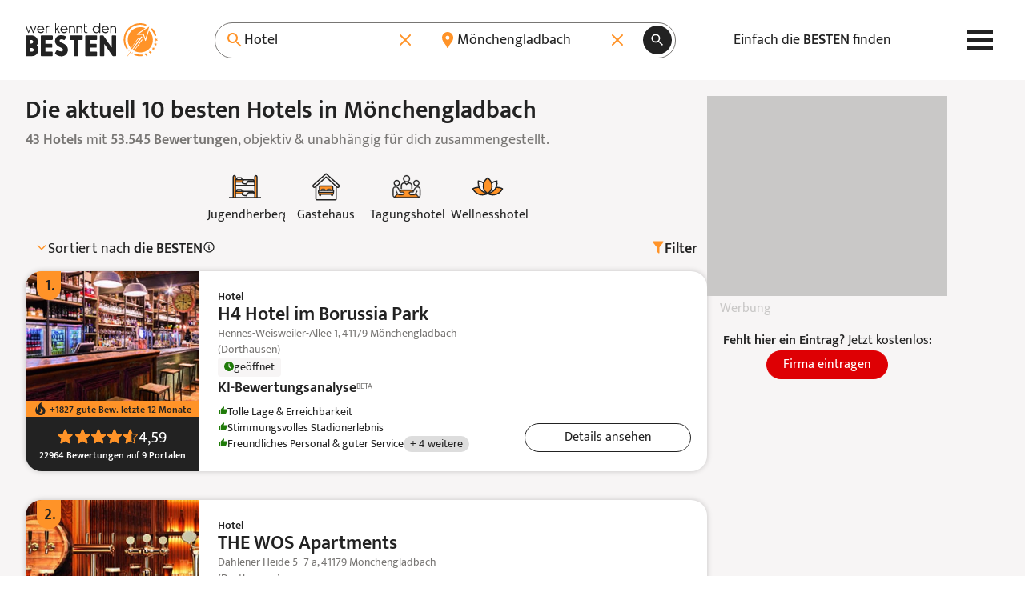

--- FILE ---
content_type: text/css
request_url: https://www.werkenntdenbesten.de/themes/new/css/app.c099db.css
body_size: 28842
content:
/*! tailwindcss v2.2.9 | MIT License | https://tailwindcss.com*//*! modern-normalize v1.1.0 | MIT License | https://github.com/sindresorhus/modern-normalize */html{-webkit-text-size-adjust:100%;line-height:1.15;-moz-tab-size:4;-o-tab-size:4;tab-size:4}body{font-family:system-ui,-apple-system,Segoe UI,Roboto,Helvetica,Arial,sans-serif,Apple Color Emoji,Segoe UI Emoji;margin:0}hr{color:inherit;height:0}abbr[title]{-webkit-text-decoration:underline dotted;text-decoration:underline dotted}b,strong{font-weight:bolder}code,kbd,pre,samp{font-family:ui-monospace,SFMono-Regular,Consolas,Liberation Mono,Menlo,monospace;font-size:1em}small{font-size:80%}sub,sup{font-size:75%;line-height:0;position:relative;vertical-align:baseline}sub{bottom:-.25em}sup{top:-.5em}table{border-color:inherit;text-indent:0}button,input,optgroup,select,textarea{font-family:inherit;font-size:100%;line-height:1.15;margin:0}button,select{text-transform:none}[type=button],[type=reset],[type=submit],button{-webkit-appearance:button}::-moz-focus-inner{border-style:none;padding:0}:-moz-focusring{outline:1px dotted ButtonText}:-moz-ui-invalid{box-shadow:none}legend{padding:0}progress{vertical-align:baseline}::-webkit-inner-spin-button,::-webkit-outer-spin-button{height:auto}[type=search]{-webkit-appearance:textfield;outline-offset:-2px}::-webkit-search-decoration{-webkit-appearance:none}::-webkit-file-upload-button{-webkit-appearance:button;font:inherit}summary{display:list-item}blockquote,dd,dl,figure,h1,h2,h3,h4,h5,h6,hr,p,pre{margin:0}button{background-color:transparent;background-image:none}fieldset,ol,ul{margin:0;padding:0}ol,ul{list-style:none}html{font-family:Mukta,ui-sans-serif,system-ui;line-height:1.5}body{font-family:inherit;line-height:inherit}*,:after,:before{border:0 solid;box-sizing:border-box}hr{border-top-width:1px}img{border-style:solid}textarea{resize:vertical}input::-moz-placeholder,textarea::-moz-placeholder{color:#9ca3af;opacity:1}input::placeholder,textarea::placeholder{color:#9ca3af;opacity:1}[role=button],button{cursor:pointer}:-moz-focusring{outline:auto}table{border-collapse:collapse}h1,h2,h3,h4,h5,h6{font-size:inherit;font-weight:inherit}a{color:inherit;text-decoration:inherit}button,input,optgroup,select,textarea{color:inherit;line-height:inherit;padding:0}code,kbd,pre,samp{font-family:ui-monospace,SFMono-Regular,Menlo,Monaco,Consolas,Liberation Mono,Courier New,monospace}audio,canvas,embed,iframe,img,object,svg,video{display:block;vertical-align:middle}img,video{height:auto;max-width:100%}[hidden]{display:none}*,:after,:before{--tw-translate-x:0;--tw-translate-y:0;--tw-rotate:0;--tw-skew-x:0;--tw-skew-y:0;--tw-scale-x:1;--tw-scale-y:1;--tw-transform:translateX(var(--tw-translate-x)) translateY(var(--tw-translate-y)) rotate(var(--tw-rotate)) skewX(var(--tw-skew-x)) skewY(var(--tw-skew-y)) scaleX(var(--tw-scale-x)) scaleY(var(--tw-scale-y));--tw-border-opacity:1;--tw-ring-inset:var(--tw-empty,/*!*/ /*!*/);--tw-ring-offset-width:0px;--tw-ring-offset-color:#fff;--tw-ring-color:rgba(147,197,253,0.5);--tw-ring-offset-shadow:0 0 #0000;--tw-ring-shadow:0 0 #0000;--tw-shadow:0 0 #0000;--tw-blur:var(--tw-empty,/*!*/ /*!*/);--tw-brightness:var(--tw-empty,/*!*/ /*!*/);--tw-contrast:var(--tw-empty,/*!*/ /*!*/);--tw-grayscale:var(--tw-empty,/*!*/ /*!*/);--tw-hue-rotate:var(--tw-empty,/*!*/ /*!*/);--tw-invert:var(--tw-empty,/*!*/ /*!*/);--tw-saturate:var(--tw-empty,/*!*/ /*!*/);--tw-sepia:var(--tw-empty,/*!*/ /*!*/);--tw-drop-shadow:var(--tw-empty,/*!*/ /*!*/);--tw-filter:var(--tw-blur) var(--tw-brightness) var(--tw-contrast) var(--tw-grayscale) var(--tw-hue-rotate) var(--tw-invert) var(--tw-saturate) var(--tw-sepia) var(--tw-drop-shadow);border-color:rgba(229,231,235,var(--tw-border-opacity))}[multiple],[type=date],[type=datetime-local],[type=email],[type=month],[type=number],[type=password],[type=search],[type=tel],[type=text],[type=time],[type=url],[type=week],select,textarea{-webkit-appearance:none;-moz-appearance:none;appearance:none;background-color:#fff;border-color:#6b7280;border-radius:0;border-width:1px;font-size:1rem;line-height:1.5rem;padding:.5rem .75rem}[multiple]:focus,[type=date]:focus,[type=datetime-local]:focus,[type=email]:focus,[type=month]:focus,[type=number]:focus,[type=password]:focus,[type=search]:focus,[type=tel]:focus,[type=text]:focus,[type=time]:focus,[type=url]:focus,[type=week]:focus,select:focus,textarea:focus{--tw-ring-inset:var(--tw-empty,/*!*/ /*!*/);--tw-ring-offset-width:0px;--tw-ring-offset-color:#fff;--tw-ring-color:#2563eb;--tw-ring-offset-shadow:var(--tw-ring-inset) 0 0 0 var(--tw-ring-offset-width) var(--tw-ring-offset-color);--tw-ring-shadow:var(--tw-ring-inset) 0 0 0 calc(1px + var(--tw-ring-offset-width)) var(--tw-ring-color);border-color:#2563eb;box-shadow:var(--tw-ring-offset-shadow),var(--tw-ring-shadow),var(--tw-shadow,0 0 #0000);outline:2px solid transparent;outline-offset:2px}input::-moz-placeholder,textarea::-moz-placeholder{color:#6b7280;opacity:1}input::placeholder,textarea::placeholder{color:#6b7280;opacity:1}::-webkit-datetime-edit-fields-wrapper{padding:0}::-webkit-date-and-time-value{min-height:1.5em}select{-webkit-print-color-adjust:exact;background-image:url("data:image/svg+xml;charset=utf-8,%3Csvg xmlns='http://www.w3.org/2000/svg' fill='none' viewBox='0 0 20 20'%3E%3Cpath stroke='%236b7280' stroke-linecap='round' stroke-linejoin='round' stroke-width='1.5' d='m6 8 4 4 4-4'/%3E%3C/svg%3E");background-position:right .5rem center;background-repeat:no-repeat;background-size:1.5em 1.5em;color-adjust:exact;padding-right:2.5rem}[multiple]{-webkit-print-color-adjust:unset;background-image:none;background-position:0 0;background-repeat:unset;background-size:initial;color-adjust:unset;padding-right:.75rem}[type=checkbox],[type=radio]{-webkit-print-color-adjust:exact;-webkit-appearance:none;-moz-appearance:none;appearance:none;background-color:#fff;background-origin:border-box;border-color:#6b7280;border-width:1px;color:#2563eb;color-adjust:exact;display:inline-block;flex-shrink:0;height:1rem;padding:0;-webkit-user-select:none;-moz-user-select:none;user-select:none;vertical-align:middle;width:1rem}[type=checkbox]{border-radius:0}[type=radio]{border-radius:100%}[type=checkbox]:focus,[type=radio]:focus{--tw-ring-inset:var(--tw-empty,/*!*/ /*!*/);--tw-ring-offset-width:2px;--tw-ring-offset-color:#fff;--tw-ring-color:#2563eb;--tw-ring-offset-shadow:var(--tw-ring-inset) 0 0 0 var(--tw-ring-offset-width) var(--tw-ring-offset-color);--tw-ring-shadow:var(--tw-ring-inset) 0 0 0 calc(2px + var(--tw-ring-offset-width)) var(--tw-ring-color);box-shadow:var(--tw-ring-offset-shadow),var(--tw-ring-shadow),var(--tw-shadow,0 0 #0000);outline:2px solid transparent;outline-offset:2px}[type=checkbox]:checked,[type=radio]:checked{background-color:currentColor;background-position:50%;background-repeat:no-repeat;background-size:100% 100%;border-color:transparent}[type=checkbox]:checked{background-image:url("data:image/svg+xml;charset=utf-8,%3Csvg viewBox='0 0 16 16' xmlns='http://www.w3.org/2000/svg'%3E%3Cpath d='M12.207 4.793a1 1 0 0 1 0 1.414l-5 5a1 1 0 0 1-1.414 0l-2-2a1 1 0 0 1 1.414-1.414L6.5 9.086l4.293-4.293a1 1 0 0 1 1.414 0z'/%3E%3C/svg%3E")}[type=radio]:checked{background-image:url("data:image/svg+xml;charset=utf-8,%3Csvg viewBox='0 0 16 16' fill='%23fff' xmlns='http://www.w3.org/2000/svg'%3E%3Ccircle cx='8' cy='8' r='3'/%3E%3C/svg%3E")}[type=checkbox]:checked:focus,[type=checkbox]:checked:hover,[type=radio]:checked:focus,[type=radio]:checked:hover{background-color:currentColor;border-color:transparent}[type=checkbox]:indeterminate{background-color:currentColor;background-image:url("data:image/svg+xml;charset=utf-8,%3Csvg xmlns='http://www.w3.org/2000/svg' fill='none' viewBox='0 0 16 16'%3E%3Cpath stroke='%23fff' stroke-linecap='round' stroke-linejoin='round' stroke-width='2' d='M4 8h8'/%3E%3C/svg%3E");background-position:50%;background-repeat:no-repeat;background-size:100% 100%;border-color:transparent}[type=checkbox]:indeterminate:focus,[type=checkbox]:indeterminate:hover{background-color:currentColor;border-color:transparent}[type=file]{background:unset;border-color:inherit;border-radius:0;border-width:0;font-size:unset;line-height:inherit;padding:0}[type=file]:focus{outline:1px auto -webkit-focus-ring-color}:root{--primary-100:#fff3e5;--primary-300:#ffb771;--primary-500:#ff9328;--secondary-50:#f5ff42;--secondary-100:#e2ff3d;--secondary-200:#cffd38;--secondary-300:#bce633;--secondary-400:#a9cf2e;--secondary-500:#96b829;--secondary-600:#83a124;--secondary-700:#708a1f;--secondary-800:#5d731a;--secondary-900:#4a5c15;--grey-50:#fbfafa;--grey-100:#f7f5f5;--grey-200:#ddd;--grey-300:#9c9c9c;--grey-700:#292929;--slate-500:#c1daf0;--green-100:#e2eddf;--green-400:#6bb970;--green-500:#27c500;--green-800:#207b0a;--red-100:#fff5f5;--red-400:#d27c70;--red-500:#f35532;--red-600:#de0004;--red-800:#9f0800;--blue-50:#e6f3ff;--blue-400:#00beff;--blue-500:#0fa0fb;--blue-800:#004593;--blue-900:#00003c;--neutral-300:#bfbfbf;--neutral-400:#787674;--neutral-800:#222}@font-face{size-adjust:100%;ascent-override:75%;descent-override:25%;font-display:swap;font-family:Mukta;font-style:normal;font-weight:400;src:local(""),url(/fonts/mukta-v17-latin_latin-ext-regular.woff2) format("woff2"),url(/fonts/mukta-v17-latin_latin-ext-regular.woff) format("woff")}@font-face{size-adjust:100%;ascent-override:75%;descent-override:25%;font-display:swap;font-family:Mukta;font-style:normal;font-weight:600;src:local(""),url(/fonts/mukta-v17-latin_latin-ext-600.woff2) format("woff2"),url(/fonts/mukta-v17-latin_latin-ext-600.woff) format("woff")}[x-cloak]{display:none!important}@supports (-webkit-touch-callout:none){body{height:-webkit-fill-available}}img[width]:not([width=""])[height]:not([height=""]){content-visibility:auto}:focus{outline:2px solid transparent;outline-offset:2px}[multiple],[type=date],[type=datetime-local],[type=email],[type=month],[type=number],[type=password],[type=search],[type=tel],[type=text],[type=time],[type=url],[type=week],select,textarea{padding:0}body{color:var(--neutral-800,#222)}b,strong{font-weight:600}sup{top:4px}#cmpboxrecall{display:none!important}.container{width:100%}@media (min-width:375px){.container{max-width:375px}}@media (min-width:640px){.container{max-width:640px}}@media (min-width:768px){.container{max-width:768px}}@media (min-width:1024px){.container{max-width:1024px}}@media (min-width:1280px){.container{max-width:1280px}}@media (min-width:1536px){.container{max-width:1536px}}@media (min-width:1920px){.container{max-width:1920px}}.prose{color:currentColor;max-width:65ch}.prose [class~=lead]{color:#4b5563;font-size:1.25em;line-height:1.6;margin-bottom:1.2em;margin-top:1.2em}.prose a{color:#111827;font-weight:500;text-decoration:underline}.prose strong{color:currentColor;font-weight:600}.prose ol[type=A]{--list-counter-style:upper-alpha}.prose ol[type=a]{--list-counter-style:lower-alpha}.prose ol[type="A s"]{--list-counter-style:upper-alpha}.prose ol[type="a s"]{--list-counter-style:lower-alpha}.prose ol[type=I]{--list-counter-style:upper-roman}.prose ol[type=i]{--list-counter-style:lower-roman}.prose ol[type="I s"]{--list-counter-style:upper-roman}.prose ol[type="i s"]{--list-counter-style:lower-roman}.prose ol[type="1"]{--list-counter-style:decimal}.prose ol>li{padding-left:1.75em;position:relative}.prose ol>li:before{color:#6b7280;content:counter(list-item,var(--list-counter-style,decimal)) ".";font-weight:400;left:0;position:absolute}.prose ul>li{padding-left:1.75em;position:relative}.prose ul>li:before{background-color:#d1d5db;border-radius:50%;content:"";height:.375em;left:.25em;position:absolute;top:.6875em;width:.375em}.prose hr{border-color:#e5e7eb;border-top-width:1px;margin-bottom:3em;margin-top:3em}.prose blockquote{border-left-color:#e5e7eb;border-left-width:.25rem;color:#111827;font-style:italic;font-weight:500;margin-bottom:1.6em;margin-top:1.6em;padding-left:1em;quotes:"\201C""\201D""\2018""\2019"}.prose blockquote p:first-of-type:before{content:open-quote}.prose blockquote p:last-of-type:after{content:close-quote}.prose h1{color:#111827;font-size:2.25em;font-weight:800;line-height:1.1111111;margin-bottom:.8888889em;margin-top:0}.prose h2{color:#111827;font-size:1.5em;font-weight:700;line-height:1.3333333;margin-bottom:1em;margin-top:2em}.prose h3{color:#111827;font-size:1.25em;font-weight:600;line-height:1.6;margin-bottom:.6em;margin-top:1.6em}.prose h4{color:#111827;font-weight:600;line-height:1.5;margin-bottom:.5em;margin-top:1.5em}.prose figure figcaption{color:#6b7280;font-size:.875em;line-height:1.4285714;margin-top:.8571429em}.prose code{color:#111827;font-size:.875em;font-weight:600}.prose code:after,.prose code:before{content:"`"}.prose a code{color:#111827}.prose pre{background-color:#1f2937;border-radius:.375rem;color:#e5e7eb;font-size:.875em;line-height:1.7142857;margin-bottom:1.7142857em;margin-top:1.7142857em;overflow-x:auto;padding:.8571429em 1.1428571em}.prose pre code{background-color:transparent;border-radius:0;border-width:0;color:inherit;font-family:inherit;font-size:inherit;font-weight:400;line-height:inherit;padding:0}.prose pre code:after,.prose pre code:before{content:none}.prose table{font-size:.875em;line-height:1.7142857;margin-bottom:2em;margin-top:2em;table-layout:auto;text-align:left;width:100%}.prose thead{border-bottom-color:#d1d5db;border-bottom-width:1px;color:#111827;font-weight:600}.prose thead th{padding-bottom:.5714286em;padding-left:.5714286em;padding-right:.5714286em;vertical-align:bottom}.prose tbody tr{border-bottom-color:#e5e7eb;border-bottom-width:1px}.prose tbody tr:last-child{border-bottom-width:0}.prose tbody td{padding:.5714286em;vertical-align:top}.prose{font-size:1rem;line-height:1.75}.prose p{margin-bottom:1.25em;margin-top:1.25em}.prose figure,.prose img,.prose video{margin-bottom:2em;margin-top:2em}.prose figure>*{margin-bottom:0;margin-top:0}.prose h2 code{font-size:.875em}.prose h3 code{font-size:.9em}.prose ol,.prose ul{margin-bottom:1.25em;margin-top:1.25em}.prose li{margin-bottom:.5em;margin-top:.5em}.prose>ul>li p{margin-bottom:.75em;margin-top:.75em}.prose>ul>li>:first-child{margin-top:1.25em}.prose>ul>li>:last-child{margin-bottom:1.25em}.prose>ol>li>:first-child{margin-top:1.25em}.prose>ol>li>:last-child{margin-bottom:1.25em}.prose ol ol,.prose ol ul,.prose ul ol,.prose ul ul{margin-bottom:.75em;margin-top:.75em}.prose h2+*,.prose h3+*,.prose h4+*,.prose hr+*{margin-top:0}.prose thead th:first-child{padding-left:0}.prose thead th:last-child{padding-right:0}.prose tbody td:first-child{padding-left:0}.prose tbody td:last-child{padding-right:0}.prose>:first-child{margin-top:0}.prose>:last-child{margin-bottom:0}.prose-import h2{font-size:2.25rem;line-height:2.5rem}.prose-import h3{font-size:1.375rem;line-height:1.36}.prose-import img{margin-bottom:0;margin-top:0}.aspect-w-1,.aspect-w-2,.aspect-w-3,.aspect-w-4,.aspect-w-5,.aspect-w-6,.aspect-w-7,.aspect-w-8,.aspect-w-9,.aspect-w-10,.aspect-w-11,.aspect-w-12,.aspect-w-13,.aspect-w-14,.aspect-w-15,.aspect-w-16{padding-bottom:calc(var(--tw-aspect-h)/var(--tw-aspect-w)*100%);position:relative}.aspect-w-1>*,.aspect-w-2>*,.aspect-w-3>*,.aspect-w-4>*,.aspect-w-5>*,.aspect-w-6>*,.aspect-w-7>*,.aspect-w-8>*,.aspect-w-9>*,.aspect-w-10>*,.aspect-w-11>*,.aspect-w-12>*,.aspect-w-13>*,.aspect-w-14>*,.aspect-w-15>*,.aspect-w-16>*{bottom:0;height:100%;left:0;position:absolute;right:0;top:0;width:100%}.aspect-w-1{--tw-aspect-w:1}.aspect-w-3{--tw-aspect-w:3}.aspect-w-4{--tw-aspect-w:4}.aspect-w-16{--tw-aspect-w:16}.aspect-h-1{--tw-aspect-h:1}.aspect-h-3{--tw-aspect-h:3}.aspect-h-4{--tw-aspect-h:4}.aspect-h-5{--tw-aspect-h:5}.aspect-h-9{--tw-aspect-h:9}.aspect-h-16{--tw-aspect-h:16}details{overflow:hidden}details::details-content{transition-behavior:allow-discrete;height:0;transition-duration:var(--collapsable-transition-duration);transition-property:height,content-visibility;transition-timing-function:ease-in-out}details[open]::details-content{height:auto}details>summary{list-style:none}details>summary::-webkit-details-marker{display:none}._floating-label input:not(:-moz-placeholder-shown)~span{--tw-bg-opacity:1;--tw-text-opacity:1;background-color:rgba(255,255,255,var(--tw-bg-opacity));color:rgba(156,163,175,var(--tw-text-opacity));font-size:.875rem;line-height:1.25rem;top:0;z-index:0}._floating-label input:focus-within~span,._floating-label input:not(:placeholder-shown)~span{--tw-bg-opacity:1;--tw-text-opacity:1;background-color:rgba(255,255,255,var(--tw-bg-opacity));color:rgba(156,163,175,var(--tw-text-opacity));font-size:.875rem;line-height:1.25rem;top:0;z-index:0}._input{--tw-border-opacity:1;--tw-shadow:0 1px 2px 0 rgba(0,0,0,0.05);border-color:rgba(229,231,235,var(--tw-border-opacity));border-radius:.25rem;box-shadow:var(--tw-ring-offset-shadow,0 0 #0000),var(--tw-ring-shadow,0 0 #0000),var(--tw-shadow);line-height:1.375rem;padding-bottom:.5rem;padding-top:.5rem}._input:focus{--tw-ring-color:var(--primary-200,#feca95);border-color:var(--primary-200,#feca95)}@media (min-width:768px){._input{line-height:1.5}}._autocomplete-input{background-color:transparent;border-style:none;line-height:1.375rem;padding-bottom:.5rem;padding-top:.5rem}._autocomplete-input:focus{--tw-ring-color:transparent;border-color:transparent}@media (min-width:768px){._autocomplete-input{line-height:1.5}}._input[type=file]::-webkit-file-upload-button{background-color:var(--primary-50,#feeede);border:1px solid var(--primary-500,#ff9328);border-radius:.25rem;color:var(--primary-600,#ff8104);column-gap:.75rem;cursor:pointer;display:inline-flex;margin-right:1rem;padding:.5rem 1.5rem}._input[type=file]::-webkit-file-upload-button:hover{--tw-bg-opacity:1;background-color:rgba(255,255,255,var(--tw-bg-opacity));color:var(--primary-600,#ff8104)}._input[type=search]::-webkit-search-cancel-button,._input[type=time]::-webkit-calendar-picker-indicator{display:none}._slider{display:flex;flex-direction:row;flex-wrap:nowrap;overflow-x:auto}._slider::-webkit-scrollbar{height:0;width:0}._slider{-ms-overflow-style:none;scroll-snap-type:x mandatory;scrollbar-width:none}._slider>*{flex:none;scroll-snap-align:start}._detail-block{margin-left:auto;margin-right:auto;max-width:var(--max-w-content,80rem);padding-bottom:1.25rem;padding-left:var(--content-padding-x,1rem);padding-right:var(--content-padding-x,1rem);padding-top:1.25rem;position:relative}@media (min-width:768px){._detail-block{padding-bottom:2rem;padding-top:2rem}}@media (min-width:1024px){._detail-block{padding-bottom:2.5rem;padding-top:2.5rem}}.menu-icon{&>rect{transform-origin:center;transition:transform .2s ease,opacity .2s ease}&.menu-open{&>rect{&:first-of-type{transform:rotate(-45deg) translateY(5px)}&:nth-of-type(2){opacity:0}&:nth-of-type(3){transform:rotate(45deg) translateY(-5px)}}}}.sr-only{clip:rect(0,0,0,0);border-width:0;height:1px;margin:-1px;overflow:hidden;padding:0;position:absolute;white-space:nowrap;width:1px}.pointer-events-none{pointer-events:none}.pointer-events-auto{pointer-events:auto}.visible{visibility:visible}.static{position:static}.fixed{position:fixed}.absolute{position:absolute}.relative{position:relative}.sticky{position:sticky}.inset-0{bottom:0;top:0}.inset-0,.inset-x-0{left:0;right:0}.left-0{left:0}.left-1\/2{left:50%}.bottom-4{bottom:1rem}.left-1{left:.25rem}.bottom-10{bottom:2.5rem}.left-1\/4{left:25%}.-bottom-0\.5{bottom:-.125rem}.right-1\/2{right:50%}.-bottom-0{bottom:0}.right-5{right:1.25rem}.bottom-0{bottom:0}.top-\[var\(--content-offset-y\)\]{top:var(--content-offset-y)}.left-3{left:.75rem}.top-1\/2{top:50%}.-top-2{top:-.5rem}.-top-1{top:-.25rem}.-right-1{right:-.25rem}.top-0{top:0}.right-0{right:0}.-right-40{right:-10rem}.-bottom-8{bottom:-2rem}.-right-6{right:-1.5rem}.bottom-6{bottom:1.5rem}.left-6{left:1.5rem}.-left-12{left:-3rem}.-left-4{left:-1rem}.right-4{right:1rem}.bottom-28{bottom:7rem}.top-4{top:1rem}.top-2{top:.5rem}.right-2{right:.5rem}.top-full{top:100%}.-right-5{right:-1.25rem}.right-3{right:.75rem}.bottom-1\.5{bottom:.375rem}.left-1\.5{left:.375rem}.bottom-1{bottom:.25rem}.top-\[50\%\]{top:50%}.-right-2{right:-.5rem}.-bottom-4{bottom:-1rem}.-right-3{right:-.75rem}.top-3{top:.75rem}.left-14{left:3.5rem}.left-2{left:.5rem}.top-1\/3{top:33.333333%}.top-5{top:1.25rem}.top-\[128px\]{top:128px}.right-\[-1\.55em\]{right:-1.55em}.top-1{top:.25rem}.-top-4{top:-1rem}.-right-16{right:-4rem}.bottom-1\/3{bottom:33.333333%}.right-1\/4{right:25%}.left-5{left:1.25rem}.bottom-1\/2{bottom:50%}.right-full{right:100%}.left-auto{left:auto}.top-\[175px\]{top:175px}.left-8{left:2rem}.bottom-full{bottom:100%}.right-6{right:1.5rem}.top-6{top:1.5rem}.left-full{left:100%}.isolate{isolation:isolate}.z-40{z-index:40}.z-10{z-index:10}.-z-10{z-index:-10}.z-30{z-index:30}.z-20{z-index:20}.z-1{z-index:1}.-z-1{z-index:-1}.z-0{z-index:0}.z-50{z-index:50}.z-\[5\]{z-index:5}.z-2{z-index:2}.z-\[1\]{z-index:1}.z-\[-1\]{z-index:-1}.order-1{order:1}.order-2{order:2}.order-last{order:9999}.order-3{order:3}.order-4{order:4}.col-span-1{grid-column:span 1/span 1}.col-span-full{grid-column:1/-1}.col-span-2{grid-column:span 2/span 2}.col-auto{grid-column:auto}.col-span-3{grid-column:span 3/span 3}.col-start-9{grid-column-start:9}.col-start-1{grid-column-start:1}.col-start-2{grid-column-start:2}.col-end-1{grid-column-end:1}.row-span-6{grid-row:span 6/span 6}.row-span-1{grid-row:span 1/span 1}.row-span-2{grid-row:span 2/span 2}.row-start-1{grid-row-start:1}.row-start-2{grid-row-start:2}.row-start-3{grid-row-start:3}.row-start-4{grid-row-start:4}.row-start-9{grid-row-start:9}.row-start-5{grid-row-start:5}.row-start-8{grid-row-start:8}.row-start-6{grid-row-start:6}.row-start-7{grid-row-start:7}.float-right{float:right}.float-left{float:left}.clear-both{clear:both}.m-auto{margin:auto}.-m-2{margin:-.5rem}.m-2{margin:.5rem}.m-0{margin:0}.-m-1{margin:-.25rem}.m-1{margin:.25rem}.mx-auto{margin-left:auto;margin-right:auto}.my-10{margin-bottom:2.5rem;margin-top:2.5rem}.mx-4{margin-left:1rem;margin-right:1rem}.my-5{margin-bottom:1.25rem;margin-top:1.25rem}.my-8{margin-bottom:2rem;margin-top:2rem}.my-6{margin-bottom:1.5rem;margin-top:1.5rem}.mx-2\.5{margin-left:.625rem;margin-right:.625rem}.mx-2{margin-left:.5rem;margin-right:.5rem}.mx-5{margin-left:1.25rem;margin-right:1.25rem}.mx-0{margin-left:0;margin-right:0}.my-1{margin-bottom:.25rem;margin-top:.25rem}.-mx-7{margin-left:-1.75rem;margin-right:-1.75rem}.my-4{margin-bottom:1rem;margin-top:1rem}.my-0{margin-bottom:0;margin-top:0}.-mx-12{margin-left:-3rem;margin-right:-3rem}.-mx-8{margin-left:-2rem;margin-right:-2rem}.mx-\[1\.6rem\]{margin-left:1.6rem;margin-right:1.6rem}.my-2{margin-bottom:.5rem;margin-top:.5rem}.my-0\.5{margin-bottom:.125rem;margin-top:.125rem}.-mx-2{margin-left:-.5rem;margin-right:-.5rem}.my-12{margin-bottom:3rem;margin-top:3rem}.-my-1{margin-bottom:-.25rem;margin-top:-.25rem}.mx-1{margin-left:.25rem;margin-right:.25rem}.my-auto{margin-bottom:auto;margin-top:auto}.-mx-4{margin-left:-1rem;margin-right:-1rem}.mx-7{margin-left:1.75rem;margin-right:1.75rem}.mb-4{margin-bottom:1rem}.ml-5{margin-left:1.25rem}.ml-4{margin-left:1rem}.mr-4{margin-right:1rem}.-ml-3{margin-left:-.75rem}.mb-5{margin-bottom:1.25rem}.mb-3{margin-bottom:.75rem}.mt-5{margin-top:1.25rem}.mb-1{margin-bottom:.25rem}.mt-2\.5{margin-top:.625rem}.mt-2{margin-top:.5rem}.mt-1{margin-top:.25rem}.mr-5{margin-right:1.25rem}.mt-4{margin-top:1rem}.mb-1\.5{margin-bottom:.375rem}.mt-8{margin-top:2rem}.mt-3{margin-top:.75rem}.mb-2{margin-bottom:.5rem}.mt-4\.5{margin-top:1.125rem}.mr-2{margin-right:.5rem}.ml-auto{margin-left:auto}.mb-3\.5{margin-bottom:.875rem}.mt-7{margin-top:1.75rem}.mr-3{margin-right:.75rem}.-ml-1{margin-left:-.25rem}.mt-10{margin-top:2.5rem}.mb-12{margin-bottom:3rem}.mb-18{margin-bottom:4.5rem}.mb-10{margin-bottom:2.5rem}.mb-8{margin-bottom:2rem}.mb-6{margin-bottom:1.5rem}.mb-4\.5{margin-bottom:1.125rem}.mb-7{margin-bottom:1.75rem}.mt-36{margin-top:9rem}.mt-6{margin-top:1.5rem}.mr-0{margin-right:0}.ml-0{margin-left:0}.mt-12{margin-top:3rem}.mt-0{margin-top:0}.mb-2\.5{margin-bottom:.625rem}.-mt-1{margin-top:-.25rem}.mr-1{margin-right:.25rem}.mb-11{margin-bottom:2.75rem}.mb-9{margin-bottom:2.25rem}.mr-20{margin-right:5rem}.mb-0{margin-bottom:0}.mt-9{margin-top:2.25rem}.ml-2{margin-left:.5rem}.mr-0\.5{margin-right:.125rem}.ml-0\.5{margin-left:.125rem}.-mt-2{margin-top:-.5rem}.mt-3\.5{margin-top:.875rem}.mt-\[var\(--header-h\)\]{margin-top:var(--header-h)}.mb-13{margin-bottom:3.25rem}.mt-0\.5{margin-top:.125rem}.ml-8{margin-left:2rem}.mr-2\.5{margin-right:.625rem}.-ml-2{margin-left:-.5rem}.-mr-2{margin-right:-.5rem}.ml-1{margin-left:.25rem}.mr-auto{margin-right:auto}.-mt-0\.5{margin-top:-.125rem}.-mt-0{margin-top:0}.mb-15{margin-bottom:3.75rem}.mb-auto{margin-bottom:auto}.mr-\[1\.55em\]{margin-right:1.55em}.mr-1\.5{margin-right:.375rem}.box-border{box-sizing:border-box}.block{display:block}.inline-block{display:inline-block}.inline{display:inline}.flex{display:flex}.inline-flex{display:inline-flex}.grid{display:grid}.contents{display:contents}.hidden{display:none}.h-\[800px\]{height:800px}.h-\[1em\]{height:1em}.h-36{height:9rem}.h-5{height:1.25rem}.h-4{height:1rem}.h-auto{height:auto}.h-6{height:1.5rem}.h-14{height:3.5rem}.h-8{height:2rem}.h-16{height:4rem}.h-\[27rem\]{height:27rem}.h-64{height:16rem}.h-9{height:2.25rem}.h-\[var\(--header-h\)\]{height:var(--header-h)}.h-\[var\(--header-bar-h\)\]{height:var(--header-bar-h)}.h-\[var\(--breadcrumb-h\)\]{height:var(--breadcrumb-h)}.h-\[120px\]{height:120px}.h-0\.5{height:.125rem}.h-0{height:0}.h-80{height:20rem}.h-54{height:13.5rem}.h-\[80vh\]{height:80vh}.h-full{height:100%}.h-\[250px\]{height:250px}.h-\[200px\]{height:200px}.h-3\.5{height:.875rem}.h-3{height:.75rem}.h-12{height:3rem}.h-11{height:2.75rem}.h-\[112px\]{height:112px}.h-48{height:12rem}.h-\[190px\]{height:190px}.h-24{height:6rem}.h-\[220px\]{height:220px}.h-\[140px\]{height:140px}.h-7{height:1.75rem}.h-\[42px\]{height:42px}.h-28{height:7rem}.h-\[400px\]{height:400px}.h-56{height:14rem}.h-20{height:5rem}.h-32{height:8rem}.h-10{height:2.5rem}.h-2{height:.5rem}.h-\[var\(--content-height\)\]{height:var(--content-height)}.h-\[calc\(100vh-100\%\)\]{height:calc(100vh - 100%)}.h-\[1px\]{height:1px}.h-4\.5{height:1.125rem}.h-96{height:24rem}.h-\[116px\]{height:116px}.h-15{height:3.75rem}.h-\[2\.5em\]{height:2.5em}.h-\[2\.25em\]{height:2.25em}.h-\[3\.1em\]{height:3.1em}.h-\[1\.875em\]{height:1.875em}.h-\[2\.75em\]{height:2.75em}.h-1\/3{height:33.333333%}.h-1{height:.25rem}.h-1\/2{height:50%}.h-3\/4{height:75%}.h-\[76px\]{height:76px}.h-2\.5{height:.625rem}.h-\[1\.05em\]{height:1.05em}.max-h-3\/4-screen{max-height:75vh}.max-h-\[133\%\]{max-height:133%}.max-h-\[60vh\]{max-height:60vh}.max-h-64{max-height:16rem}.max-h-48{max-height:12rem}.max-h-none{max-height:none}.max-h-\[450px\]{max-height:450px}.max-h-80{max-height:20rem}.max-h-72{max-height:18rem}.max-h-\[100px\]{max-height:100px}.max-h-\[1000px\]{max-height:1000px}.min-h-screen{min-height:100vh}.min-h-\[330px\]{min-height:330px}.min-h-full{min-height:100%}.min-h-\[16px\]{min-height:16px}.min-h-\[100px\]{min-height:100px}.min-h-\[220px\]{min-height:220px}.min-h-\[580px\]{min-height:580px}.min-h-\[480px\]{min-height:480px}.min-h-\[120px\]{min-height:120px}.w-3\/6{width:50%}.w-\[1em\]{width:1em}.w-full{width:100%}.w-44{width:11rem}.w-5{width:1.25rem}.w-\[1px\]{width:1px}.w-4{width:1rem}.w-4\/6{width:66.666667%}.w-1\/6{width:16.666667%}.w-auto{width:auto}.w-2\/3{width:66.666667%}.w-28{width:7rem}.w-80{width:20rem}.w-52{width:13rem}.w-5\/12{width:41.666667%}.w-96{width:24rem}.w-\[45\%\]{width:45%}.w-9{width:2.25rem}.w-\[14px\]{width:14px}.w-10{width:2.5rem}.w-8{width:2rem}.w-14{width:3.5rem}.w-\[120px\]{width:120px}.w-4\.5{width:1.125rem}.w-3\.5{width:.875rem}.w-3{width:.75rem}.w-20{width:5rem}.w-54{width:13.5rem}.w-\[300px\]{width:300px}.w-1\/3{width:33.333333%}.w-\[284px\]{width:284px}.w-7{width:1.75rem}.w-12{width:3rem}.w-11{width:2.75rem}.w-\[134px\]{width:134px}.w-6{width:1.5rem}.w-48{width:12rem}.w-1\/2{width:50%}.w-24{width:6rem}.w-3\/5{width:60%}.w-2\/12{width:16.666667%}.w-3\/12{width:25%}.w-6\/12{width:50%}.w-16{width:4rem}.w-1\/4{width:25%}.w-3\/4{width:75%}.w-32{width:8rem}.w-max{width:-moz-max-content;width:max-content}.w-\[24px\]{width:24px}.w-\[12\%\]{width:12%}.w-64{width:16rem}.w-\[56\%\]{width:56%}.w-\[109px\]{width:109px}.w-\[var\(--company-compare-score-relative-width\)\]{width:var(--company-compare-score-relative-width)}.w-\[var\(--branch-compare-score-relative-width\)\]{width:var(--branch-compare-score-relative-width)}.w-2{width:.5rem}.w-0{width:0}.w-\[var\(--side-offset\)\]{width:var(--side-offset)}.w-\[74px\]{width:74px}.w-min{width:-moz-min-content;width:min-content}.w-\[150px\]{width:150px}.w-7\.5{width:1.875rem}.w-fit-circle-image{width:70%}.w-\[3\.1em\]{width:3.1em}.w-\[1\.875em\]{width:1.875em}.w-\[2\.75em\]{width:2.75em}.w-1{width:.25rem}.w-15{width:3.75rem}.w-\[1\.25em\]{width:1.25em}.min-w-\[144px\]{min-width:144px}.min-w-\[16px\]{min-width:16px}.min-w-\[48px\]{min-width:48px}.min-w-0{min-width:0}.min-w-80{min-width:20rem}.max-w-4xl{max-width:56rem}.max-w-xs{max-width:20rem}.max-w-3xl{max-width:48rem}.max-w-\[275px\]{max-width:275px}.max-w-xl{max-width:36rem}.max-w-7xl{max-width:80rem}.max-w-6xl{max-width:72rem}.max-w-thumbnail{max-width:120px}.max-w-\[144px\]{max-width:144px}.max-w-5xl{max-width:64rem}.max-w-sm{max-width:24rem}.max-w-\[80\%\]{max-width:80%}.max-w-\[1020px\]{max-width:1020px}.max-w-\[800px\]{max-width:800px}.max-w-none{max-width:none}.max-w-\[300px\]{max-width:300px}.max-w-min{max-width:-moz-min-content;max-width:min-content}.max-w-32{max-width:8rem}.max-w-full{max-width:100%}.max-w-\[56px\]{max-width:56px}.max-w-8xl{max-width:90rem}.max-w-2xl{max-width:42rem}.max-w-screen-3xl{max-width:1920px}.max-w-\[95\%\]{max-width:95%}.max-w-md{max-width:28rem}.max-w-content{max-width:var(--max-w-content,80rem)}.max-w-\[600px\]{max-width:600px}.flex-none{flex:none}.flex-1{flex:1 1 0%}.flex-1-0-0{flex:1 0 0px}.flex-1\/2{flex:0 1 50%}.flex-full{flex:0 0 100%}.flex-shrink-0{flex-shrink:0}.flex-shrink{flex-shrink:1}.flex-grow{flex-grow:1}.flex-grow-0{flex-grow:0}.origin-bottom-left{transform-origin:bottom left}.origin-top-right{transform-origin:top right}.origin-top{transform-origin:top}.origin-left{transform-origin:left}.origin-center{transform-origin:center}.-translate-x-1\/2{--tw-translate-x:-50%;transform:var(--tw-transform)}.translate-x-1\/2{--tw-translate-x:50%;transform:var(--tw-transform)}.-translate-y-1\/2{--tw-translate-y:-50%;transform:var(--tw-transform)}.translate-y-4{--tw-translate-y:1rem;transform:var(--tw-transform)}.translate-y-0{--tw-translate-y:0px;transform:var(--tw-transform)}.translate-y-\[-50\%\]{--tw-translate-y:-50%;transform:var(--tw-transform)}.translate-y-\[5\%\]{--tw-translate-y:5%;transform:var(--tw-transform)}.translate-y-2\/4{--tw-translate-y:50%;transform:var(--tw-transform)}.-translate-y-1\/3{--tw-translate-y:-33.333333%;transform:var(--tw-transform)}.translate-x-\[-10\%\]{--tw-translate-x:-10%;transform:var(--tw-transform)}.translate-y-\[70\%\]{--tw-translate-y:70%;transform:var(--tw-transform)}.-translate-y-full{--tw-translate-y:-100%;transform:var(--tw-transform)}.-translate-x-1\/3{--tw-translate-x:-33.333333%;transform:var(--tw-transform)}.translate-y-1\/2{--tw-translate-y:50%;transform:var(--tw-transform)}.translate-x-\[100vw\]{--tw-translate-x:100vw;transform:var(--tw-transform)}.-translate-x-full{--tw-translate-x:-100%;transform:var(--tw-transform)}.translate-y-full{--tw-translate-y:100%;transform:var(--tw-transform)}.-translate-y-1\/4{--tw-translate-y:-25%;transform:var(--tw-transform)}.translate-x-\[120\%\]{--tw-translate-x:120%;transform:var(--tw-transform)}.translate-x-\[-100vw\]{--tw-translate-x:-100vw;transform:var(--tw-transform)}.rotate-180{--tw-rotate:180deg}.rotate-0,.rotate-180{transform:var(--tw-transform)}.rotate-0{--tw-rotate:0deg}.rotate-90{--tw-rotate:90deg}.-rotate-90,.rotate-90{transform:var(--tw-transform)}.-rotate-90{--tw-rotate:-90deg}.-rotate-105{--tw-rotate:-105deg}.-rotate-105,.rotate-45{transform:var(--tw-transform)}.rotate-45{--tw-rotate:45deg}.scale-95{--tw-scale-x:.95;--tw-scale-y:.95;transform:var(--tw-transform)}.scale-100{--tw-scale-x:1;--tw-scale-y:1;transform:var(--tw-transform)}.scale-0{--tw-scale-x:0;--tw-scale-y:0;transform:var(--tw-transform)}.scale-\[2\]{--tw-scale-x:2;--tw-scale-y:2;transform:var(--tw-transform)}.scale-75{--tw-scale-x:.75;--tw-scale-y:.75;transform:var(--tw-transform)}.scale-90{--tw-scale-x:.9;--tw-scale-y:.9;transform:var(--tw-transform)}.scale-y-100{--tw-scale-y:1}.scale-x-0,.scale-y-100{transform:var(--tw-transform)}.scale-x-0{--tw-scale-x:0}.scale-x-\[-1\]{--tw-scale-x:-1}.scale-x-\[-1\],.transform{transform:var(--tw-transform)}@keyframes spin{to{transform:rotate(1turn)}}.animate-spin{animation:spin 1s linear infinite}@keyframes pulse{50%{opacity:.5}}.animate-pulse{animation:pulse 2s cubic-bezier(.4,0,.6,1) infinite}@keyframes fadeIn{0%{opacity:0}to{opacity:1}}.animate-fade-in-delayed-short{animation:fadeIn .4s linear .5s forwards}.animate-fade-in-delayed-medium{animation:fadeIn .4s linear 1.5s forwards}.animate-fade-in-delayed-long{animation:fadeIn .4s linear 2.5s forwards}.cursor-pointer{cursor:pointer}.cursor-not-allowed{cursor:not-allowed}.select-none{-webkit-user-select:none;-moz-user-select:none;user-select:none}.list-none{list-style-type:none}.appearance-none{-webkit-appearance:none;-moz-appearance:none;appearance:none}.grid-flow-col{grid-auto-flow:column}.grid-cols-1{grid-template-columns:repeat(1,minmax(0,1fr))}.grid-cols-3{grid-template-columns:repeat(3,minmax(0,1fr))}.grid-cols-2{grid-template-columns:repeat(2,minmax(0,1fr))}.grid-cols-4{grid-template-columns:repeat(4,minmax(0,1fr))}.grid-cols-6{grid-template-columns:repeat(6,minmax(0,1fr))}.grid-cols-custom{grid-template-columns:repeat(var(--column-count,3),minmax(0,1fr))}.grid-rows-2{grid-template-rows:repeat(2,minmax(0,1fr))}.grid-rows-1{grid-template-rows:repeat(1,minmax(0,1fr))}.flex-row{flex-direction:row}.flex-row-reverse{flex-direction:row-reverse}.flex-col{flex-direction:column}.flex-col-reverse{flex-direction:column-reverse}.flex-wrap{flex-wrap:wrap}.flex-nowrap{flex-wrap:nowrap}.place-content-center{place-content:center}.place-content-start{place-content:start}.place-items-start{place-items:start}.place-items-center{place-items:center}.content-start{align-content:flex-start}.content-between{align-content:space-between}.items-start{align-items:flex-start}.items-end{align-items:flex-end}.items-center{align-items:center}.items-stretch{align-items:stretch}.justify-start{justify-content:flex-start}.justify-end{justify-content:flex-end}.justify-center{justify-content:center}.justify-between{justify-content:space-between}.justify-around{justify-content:space-around}.justify-evenly{justify-content:space-evenly}.gap-6{gap:1.5rem}.gap-5{gap:1.25rem}.gap-4{gap:1rem}.gap-7{gap:1.75rem}.gap-1{gap:.25rem}.gap-2{gap:.5rem}.gap-1\.5{gap:.375rem}.gap-3\.5{gap:.875rem}.gap-3{gap:.75rem}.gap-8{gap:2rem}.gap-2\.5{gap:.625rem}.gap-25{gap:6.25rem}.gap-0\.5{gap:.125rem}.gap-0{gap:0}.gap-x-3{-moz-column-gap:.75rem;column-gap:.75rem}.gap-y-4{row-gap:1rem}.gap-x-4{-moz-column-gap:1rem;column-gap:1rem}.gap-y-2{row-gap:.5rem}.gap-x-2{-moz-column-gap:.5rem;column-gap:.5rem}.gap-x-5{-moz-column-gap:1.25rem;column-gap:1.25rem}.gap-x-0{-moz-column-gap:0;column-gap:0}.gap-y-2\.5{row-gap:.625rem}.gap-x-1{-moz-column-gap:.25rem;column-gap:.25rem}.gap-x-8{-moz-column-gap:2rem;column-gap:2rem}.gap-x-10{-moz-column-gap:2.5rem;column-gap:2.5rem}.gap-x-12{-moz-column-gap:3rem;column-gap:3rem}.gap-y-6{row-gap:1.5rem}.gap-y-0{row-gap:0}.gap-y-3{row-gap:.75rem}.gap-y-7{row-gap:1.75rem}.gap-y-3\.5{row-gap:.875rem}.gap-x-16{-moz-column-gap:4rem;column-gap:4rem}.gap-y-8{row-gap:2rem}.gap-x-6{-moz-column-gap:1.5rem;column-gap:1.5rem}.gap-y-1{row-gap:.25rem}.gap-x-2\.5{-moz-column-gap:.625rem;column-gap:.625rem}.gap-y-1\.5{row-gap:.375rem}.gap-x-1\.5{-moz-column-gap:.375rem;column-gap:.375rem}.gap-y-10{row-gap:2.5rem}.divide-y>:not([hidden])~:not([hidden]){--tw-divide-y-reverse:0;border-bottom-width:calc(1px*var(--tw-divide-y-reverse));border-top-width:calc(1px*(1 - var(--tw-divide-y-reverse)))}.divide-gray-400>:not([hidden])~:not([hidden]){--tw-divide-opacity:1;border-color:rgba(156,163,175,var(--tw-divide-opacity))}.place-self-start{place-self:start}.place-self-end{place-self:end}.place-self-center{place-self:center}.self-start{align-self:flex-start}.self-end{align-self:flex-end}.self-center{align-self:center}.justify-self-end{justify-self:end}.overflow-auto{overflow:auto}.overflow-hidden{overflow:hidden}.overflow-x-auto{overflow-x:auto}.overflow-y-auto{overflow-y:auto}.overflow-x-hidden{overflow-x:hidden}.overflow-y-scroll{overflow-y:scroll}.truncate{overflow:hidden;white-space:nowrap}.overflow-ellipsis,.truncate{text-overflow:ellipsis}.whitespace-nowrap{white-space:nowrap}.break-words{overflow-wrap:break-word}.rounded-md{border-radius:.375rem}.rounded-full{border-radius:9999px}.rounded-2\.5xl{border-radius:1.625rem}.rounded{border-radius:.25rem}.rounded-2xl{border-radius:1.25rem}.rounded-sm{border-radius:.125rem}.rounded-4xl{border-radius:2.5rem}.rounded-\[14px\]{border-radius:14px}.rounded-none{border-radius:0}.rounded-\[4px\]{border-radius:4px}.rounded-xl{border-radius:.75rem}.rounded-3xl{border-radius:1.875rem}.rounded-lg{border-radius:.5rem}.rounded-t{border-top-left-radius:.25rem;border-top-right-radius:.25rem}.rounded-b{border-bottom-left-radius:.25rem;border-bottom-right-radius:.25rem}.rounded-t-xl{border-top-left-radius:.75rem;border-top-right-radius:.75rem}.rounded-r-xl{border-bottom-right-radius:.75rem;border-top-right-radius:.75rem}.rounded-l-full{border-bottom-left-radius:9999px;border-top-left-radius:9999px}.rounded-t-2xl{border-top-left-radius:1.25rem;border-top-right-radius:1.25rem}.rounded-b-5xl{border-bottom-left-radius:3rem;border-bottom-right-radius:3rem}.rounded-b-2xl{border-bottom-left-radius:1.25rem;border-bottom-right-radius:1.25rem}.rounded-r-none{border-bottom-right-radius:0;border-top-right-radius:0}.rounded-tl-md{border-top-left-radius:.375rem}.border{border-width:1px}.border-2{border-width:2px}.border-4{border-width:4px}.border-0{border-width:0}.border-b-2{border-bottom-width:2px}.border-t{border-top-width:1px}.border-b{border-bottom-width:1px}.border-r-0{border-right-width:0}.border-l{border-left-width:1px}.border-r{border-right-width:1px}.border-l-2{border-left-width:2px}.border-r-2{border-right-width:2px}.border-t-10{border-top-width:10px}.border-l-10{border-left-width:10px}.border-solid{border-style:solid}.border-none{border-style:none}.border-grey-300{border-color:var(--grey-300,#e0dfde)}.border-gray-100{--tw-border-opacity:1;border-color:rgba(243,244,246,var(--tw-border-opacity))}.border-primary-500{border-color:var(--primary-500,#ff9328)}.border-white{--tw-border-opacity:1;border-color:rgba(255,255,255,var(--tw-border-opacity))}.border-grey-200{border-color:var(--grey-200,#f7f5f5)}.border-gray-300{--tw-border-opacity:1;border-color:rgba(209,213,219,var(--tw-border-opacity))}.border-red-300{--tw-border-opacity:1;border-color:rgba(252,165,165,var(--tw-border-opacity))}.border-blue-300{--tw-border-opacity:1;border-color:rgba(147,197,253,var(--tw-border-opacity))}.border-grey-900{border-color:var(--grey-900,#575755)}.border-gray-200{--tw-border-opacity:1;border-color:rgba(229,231,235,var(--tw-border-opacity))}.border-neutral-800{border-color:var(--neutral-800,#222)}.border-gray-400{--tw-border-opacity:1;border-color:rgba(156,163,175,var(--tw-border-opacity))}.border-current{border-color:currentColor}.border-grey-600{border-color:var(--grey-600,#9b9b99)}.border-transparent{border-color:transparent}.border-grey-500{border-color:var(--grey-500,#b2b1b0)}.border-grey-700{border-color:var(--grey-700,#858483)}.border-primary-600{border-color:var(--primary-600,#ff8104)}.border-neutral-400{border-color:var(--neutral-400,#a6a6a6)}.border-red-600{border-color:var(--red-600,#ff0d00)}.border-\[\#ddd\]{--tw-border-opacity:1;border-color:rgba(221,221,221,var(--tw-border-opacity))}.border-t-primary-500{border-top-color:var(--primary-500,#ff9328)}.border-b-primary-500{border-bottom-color:var(--primary-500,#ff9328)}.border-r-black{--tw-border-opacity:1;border-right-color:rgba(0,0,0,var(--tw-border-opacity))}.border-l-grey-200{border-left-color:var(--grey-200,#f7f5f5)}.border-opacity-30{--tw-border-opacity:0.3}.border-opacity-80{--tw-border-opacity:0.8}.bg-primary-500{background-color:var(--primary-500,#ff9328)}.bg-white{--tw-bg-opacity:1;background-color:rgba(255,255,255,var(--tw-bg-opacity))}.bg-neutral-800{background-color:var(--neutral-800,#222)}.bg-grey-300{background-color:var(--grey-300,#e0dfde)}.bg-primary-50{background-color:var(--primary-50,#feeede)}.bg-grey-200{background-color:var(--grey-200,#f7f5f5)}.bg-black{--tw-bg-opacity:1;background-color:rgba(0,0,0,var(--tw-bg-opacity))}.bg-slate-500{background-color:var(--slate-500,#c1daf0)}.bg-gray-300{--tw-bg-opacity:1;background-color:rgba(209,213,219,var(--tw-bg-opacity))}.bg-grey-900{background-color:var(--grey-900,#575755)}.bg-grey-100{background-color:var(--grey-100,#fff)}.bg-primary-100{background-color:var(--primary-100,#fedcba)}.bg-gray-100{--tw-bg-opacity:1;background-color:rgba(243,244,246,var(--tw-bg-opacity))}.bg-transparent{background-color:transparent}.bg-gray-200{--tw-bg-opacity:1;background-color:rgba(229,231,235,var(--tw-bg-opacity))}.bg-grey-400{background-color:var(--grey-400,#c9c8c7)}.bg-red-500{background-color:var(--red-500,#f35532)}.bg-primary-600{background-color:var(--primary-600,#ff8104)}.bg-gray-500{--tw-bg-opacity:1;background-color:rgba(107,114,128,var(--tw-bg-opacity))}.bg-yellow-600{--tw-bg-opacity:1;background-color:rgba(217,119,6,var(--tw-bg-opacity))}.bg-green-100{background-color:var(--green-100,#e2eddf)}.bg-red-100{background-color:var(--red-100,#fff5f5)}.bg-grey-500{background-color:var(--grey-500,#b2b1b0)}.bg-primary-300{background-color:var(--primary-300,#ffb771)}.bg-neutral-400{background-color:var(--neutral-400,#a6a6a6)}.bg-red-600{background-color:var(--red-600,#ff0d00)}.bg-\[\#ddd\]{--tw-bg-opacity:1;background-color:rgba(221,221,221,var(--tw-bg-opacity))}.bg-blue-50{--tw-bg-opacity:1;background-color:rgba(239,246,255,var(--tw-bg-opacity))}.bg-green-800{background-color:var(--green-800,#207b0a)}.bg-red-800{background-color:var(--red-800,#9f0800)}.bg-opacity-50{--tw-bg-opacity:0.5}.bg-opacity-75{--tw-bg-opacity:0.75}.bg-opacity-90{--tw-bg-opacity:0.9}.bg-gradient-to-b{background-image:linear-gradient(to bottom,var(--tw-gradient-stops))}.bg-gradient-to-t{background-image:linear-gradient(to top,var(--tw-gradient-stops))}.bg-percent-white{background-image:url(/images/awards/percent-white.svg)}.bg-percent-primary{background-image:url(/images/awards/percent-primary.svg)}.bg-blur-hero{background-image:url(/images/rating-status/blur-background.webp)}.bg-gradient-to-r{background-image:linear-gradient(to right,var(--tw-gradient-stops))}.bg-gradient-to-l{background-image:linear-gradient(to left,var(--tw-gradient-stops))}.bg-left-half-neutral-800{background-image:linear-gradient(to right,var(--neutral-800) 50%,#fff 50%)}.from-blue-400{--tw-gradient-from:var(--blue-400,#32beff);--tw-gradient-stops:var(--tw-gradient-from),var(--tw-gradient-to,hsla(0,0%,100%,0))}.from-gray-50{--tw-gradient-from:#f9fafb;--tw-gradient-stops:var(--tw-gradient-from),var(--tw-gradient-to,rgba(249,250,251,0))}.from-grey-300{--tw-gradient-from:var(--grey-300,#e0dfde);--tw-gradient-stops:var(--tw-gradient-from),var(--tw-gradient-to,hsla(0,0%,100%,0))}.from-primary-200{--tw-gradient-from:var(--primary-200,#feca95);--tw-gradient-stops:var(--tw-gradient-from),var(--tw-gradient-to,hsla(0,0%,100%,0))}.from-black{--tw-gradient-from:#000;--tw-gradient-stops:var(--tw-gradient-from),var(--tw-gradient-to,transparent)}.from-transparent{--tw-gradient-from:transparent;--tw-gradient-stops:var(--tw-gradient-from),var(--tw-gradient-to,transparent)}.to-blue-500{--tw-gradient-to:var(--blue-500,#0fa0fb)}.to-gray-100{--tw-gradient-to:#f3f4f6}.to-white{--tw-gradient-to:#fff}.to-transparent{--tw-gradient-to:transparent}.to-\[rgba\(0\2c 0\2c 0\2c 0\.75\)\]{--tw-gradient-to:rgba(0,0,0,0.75)}.bg-size-4{background-size:1rem}.bg-contain{background-size:contain}.bg-cover{background-size:cover}.bg-size-6{background-size:1.5rem}.bg-left-center{background-position:0}.bg-top{background-position:top}.bg-right{background-position:100%}.bg-center{background-position:50%}.bg-left{background-position:0}.bg-no-repeat{background-repeat:no-repeat}.bg-origin-content{background-origin:content-box}.fill-current{fill:currentColor}.fill-primary{fill:var(--primary-500,#ff9328)}.stroke-current{stroke:currentColor}.object-contain{-o-object-fit:contain;object-fit:contain}.object-cover{-o-object-fit:cover;object-fit:cover}.object-center{-o-object-position:center;object-position:center}.p-5{padding:1.25rem}.p-4{padding:1rem}.p-2{padding:.5rem}.p-10{padding:2.5rem}.p-1{padding:.25rem}.p-8{padding:2rem}.p-0{padding:0}.p-3{padding:.75rem}.p-6{padding:1.5rem}.p-2\.5{padding:.625rem}.p-0\.5{padding:.125rem}.p-\[0\.72em\]{padding:.72em}.p-\[0\.3em\]{padding:.3em}.p-\[0\.44em\]{padding:.44em}.px-\[var\(--content-padding-x\)\]{padding-left:var(--content-padding-x);padding-right:var(--content-padding-x)}.px-4{padding-left:1rem;padding-right:1rem}.px-8{padding-left:2rem;padding-right:2rem}.py-16{padding-bottom:4rem;padding-top:4rem}.py-2{padding-bottom:.5rem;padding-top:.5rem}.py-14{padding-bottom:3.5rem;padding-top:3.5rem}.px-3{padding-left:.75rem;padding-right:.75rem}.py-4\.5{padding-bottom:1.125rem;padding-top:1.125rem}.py-4{padding-bottom:1rem;padding-top:1rem}.py-12{padding-bottom:3rem;padding-top:3rem}.py-5{padding-bottom:1.25rem;padding-top:1.25rem}.py-7{padding-bottom:1.75rem;padding-top:1.75rem}.px-5{padding-left:1.25rem;padding-right:1.25rem}.px-6{padding-left:1.5rem;padding-right:1.5rem}.py-10{padding-bottom:2.5rem;padding-top:2.5rem}.py-1\.5{padding-bottom:.375rem;padding-top:.375rem}.py-1{padding-bottom:.25rem;padding-top:.25rem}.py-8{padding-bottom:2rem;padding-top:2rem}.py-2\.5{padding-bottom:.625rem;padding-top:.625rem}.py-3{padding-bottom:.75rem;padding-top:.75rem}.px-1{padding-left:.25rem;padding-right:.25rem}.py-0{padding-bottom:0;padding-top:0}.px-1\.5{padding-left:.375rem;padding-right:.375rem}.px-content{padding-left:var(--content-padding-x,1rem);padding-right:var(--content-padding-x,1rem)}.py-0\.5{padding-bottom:.125rem;padding-top:.125rem}.py-6{padding-bottom:1.5rem;padding-top:1.5rem}.px-0{padding-left:0;padding-right:0}.py-\[\.2em\]{padding-bottom:.2em;padding-top:.2em}.px-\[\.1875em\]{padding-left:.1875em;padding-right:.1875em}.px-7{padding-left:1.75rem;padding-right:1.75rem}.px-2{padding-left:.5rem;padding-right:.5rem}.px-0\.5{padding-left:.125rem;padding-right:.125rem}.py-em1{padding-bottom:.25em;padding-top:.25em}.px-em1{padding-left:.25em;padding-right:.25em}.px-2\.5{padding-left:.625rem;padding-right:.625rem}.px-\[0\.5em\]{padding-left:.5em;padding-right:.5em}.px-\[2em\]{padding-left:2em;padding-right:2em}.px-14{padding-left:3.5rem;padding-right:3.5rem}.pt-5{padding-top:1.25rem}.pl-\[2\.125rem\]{padding-left:2.125rem}.pr-1{padding-right:.25rem}.pb-3{padding-bottom:.75rem}.pb-8{padding-bottom:2rem}.pl-6{padding-left:1.5rem}.pt-3{padding-top:.75rem}.pt-7{padding-top:1.75rem}.pl-4{padding-left:1rem}.pr-12{padding-right:3rem}.pt-20{padding-top:5rem}.pb-16{padding-bottom:4rem}.pb-15{padding-bottom:3.75rem}.pb-12{padding-bottom:3rem}.pb-5{padding-bottom:1.25rem}.pt-8{padding-top:2rem}.pt-6{padding-top:1.5rem}.pt-\[var\(--content-offset-y\)\]{padding-top:var(--content-offset-y)}.pb-4{padding-bottom:1rem}.pt-16{padding-top:4rem}.pt-10{padding-top:2.5rem}.pb-52{padding-bottom:13rem}.pb-6{padding-bottom:1.5rem}.pt-2{padding-top:.5rem}.pb-0{padding-bottom:0}.pl-1{padding-left:.25rem}.pl-2{padding-left:.5rem}.pr-5{padding-right:1.25rem}.pb-1{padding-bottom:.25rem}.pr-2{padding-right:.5rem}.pb-2\.5{padding-bottom:.625rem}.pb-2{padding-bottom:.5rem}.pb-4\.5{padding-bottom:1.125rem}.pl-5{padding-left:1.25rem}.pr-4\.5{padding-right:1.125rem}.pr-4{padding-right:1rem}.pt-14{padding-top:3.5rem}.pt-4{padding-top:1rem}.pb-10{padding-bottom:2.5rem}.pb-11{padding-bottom:2.75rem}.pr-\[var\(--content-padding-x\)\]{padding-right:var(--content-padding-x)}.pl-2\.5{padding-left:.625rem}.pl-10{padding-left:2.5rem}.pr-6{padding-right:1.5rem}.pt-0\.5{padding-top:.125rem}.pt-0{padding-top:0}.pl-3{padding-left:.75rem}.pr-3{padding-right:.75rem}.pl-0\.5{padding-left:.125rem}.pl-0{padding-left:0}.pt-\[\.15em\]{padding-top:.15em}.pr-\[calc\(1\.55em\+1\.25em\)\]{padding-right:2.8em}.pt-12{padding-top:3rem}.pl-8{padding-left:2rem}.pr-8{padding-right:2rem}.pb-20{padding-bottom:5rem}.text-left{text-align:left}.text-center{text-align:center}.text-right{text-align:right}.align-bottom{vertical-align:bottom}.font-sans{font-family:Mukta,ui-sans-serif,system-ui}.text-2xl{font-size:1.5rem;line-height:2rem}.text-lg{font-size:1.125rem;line-height:1.75rem}.text-3xl{font-size:1.875rem;line-height:2.25rem}.text-xl{font-size:1.25rem;line-height:1.75rem}.text-\[\.625em\]{font-size:.625em}.text-sm{font-size:.875rem;line-height:1.25rem}.text-xs{font-size:.75rem;line-height:1rem}.text-base{font-size:1rem;line-height:1.5rem}.text-\[\.85em\]{font-size:.85em}.text-2xs{font-size:.625rem;line-height:1rem}.text-\[\.25em\]{font-size:.25em}.text-\[11rem\]{font-size:11rem}.text-\[\.65em\]{font-size:.65em}.text-\[6rem\]{font-size:6rem}.text-5xl{font-size:3rem;line-height:1}.text-\[4rem\]{font-size:4rem}.text-\[\.75em\]{font-size:.75em}.text-4xl{font-size:2.25rem;line-height:2.5rem}.text-\[1em\]{font-size:1em}.text-\[0\.68em\]{font-size:.68em}.text-1\.5xl{font-size:1.375rem;line-height:1.2}.text-\[1\.25em\]{font-size:1.25em}.text-4\.5xl{font-size:2.5rem;line-height:1.05}.text-3\.5xl{font-size:2rem;line-height:1.2}.text-\[0\.7em\]{font-size:.7em}.text-\[0\.5em\]{font-size:.5em}.font-semibold{font-weight:600}.font-bold{font-weight:700}.font-normal{font-weight:400}.font-medium{font-weight:500}.font-thin{font-weight:100}.font-light{font-weight:300}.uppercase{text-transform:uppercase}.lowercase{text-transform:lowercase}.italic{font-style:italic}.leading-none{line-height:1}.leading-5{line-height:1.25rem}.leading-tight{line-height:1.25}.leading-6{line-height:1.5rem}.leading-normal{line-height:1.5}.leading-4\.5{line-height:1.125rem}.leading-4{line-height:1rem}.leading-7{line-height:1.75rem}.leading-8{line-height:2rem}.leading-relaxed{line-height:1.625}.leading-9{line-height:2.25rem}.leading-tightest{line-height:1.2}.leading-\[\.7\]{line-height:.7}.leading-snug{line-height:1.375}.leading-3{line-height:.75rem}.leading-3\.5{line-height:.875rem}.leading-12{line-height:3rem}.leading-5\.5{line-height:1.375rem}.leading-\[0\.7\]{line-height:.7}.leading-10{line-height:2.5rem}.leading-loose{line-height:2}.text-white{--tw-text-opacity:1;color:rgba(255,255,255,var(--tw-text-opacity))}.text-red-800{color:var(--red-800,#9f0800)}.text-green-500{color:var(--green-500,#27c500)}.text-green-800{color:var(--green-800,#207b0a)}.text-primary-500{color:var(--primary-500,#ff9328)}.text-grey-600{color:var(--grey-600,#9b9b99)}.text-grey-900{color:var(--grey-900,#575755)}.text-neutral-800{color:var(--neutral-800,#222)}.text-grey-700{color:var(--grey-700,#858483)}.text-primary-600{color:var(--primary-600,#ff8104)}.text-blue-900{color:var(--blue-900,#004593)}.text-gray-500{--tw-text-opacity:1;color:rgba(107,114,128,var(--tw-text-opacity))}.text-grey-500{color:var(--grey-500,#b2b1b0)}.text-black{--tw-text-opacity:1;color:rgba(0,0,0,var(--tw-text-opacity))}.text-red-500{color:var(--red-500,#f35532)}.text-blue-500{color:var(--blue-500,#0fa0fb)}.text-pink-400{--tw-text-opacity:1;color:rgba(244,114,182,var(--tw-text-opacity))}.text-blue-800{--tw-text-opacity:1;color:rgba(30,64,175,var(--tw-text-opacity))}.text-neutral-400{color:var(--neutral-400,#a6a6a6)}.text-gray-600{--tw-text-opacity:1;color:rgba(75,85,99,var(--tw-text-opacity))}.text-gray-200{--tw-text-opacity:1;color:rgba(229,231,235,var(--tw-text-opacity))}.text-secondary-500{color:var(--secondary-500,#96b829)}.text-green-600{--tw-text-opacity:1;color:rgba(5,150,105,var(--tw-text-opacity))}.text-red-700{--tw-text-opacity:1;color:rgba(185,28,28,var(--tw-text-opacity))}.text-green-400{color:var(--green-400,#6bb970)}.text-red-400{color:var(--red-400,#d27c70)}.text-grey-400{color:var(--grey-400,#c9c8c7)}.text-gray-700{--tw-text-opacity:1;color:rgba(55,65,81,var(--tw-text-opacity))}.text-neutral-500{color:var(--neutral-500,#858585)}.text-gray-400{--tw-text-opacity:1;color:rgba(156,163,175,var(--tw-text-opacity))}.text-grey-100{color:var(--grey-100,#fff)}.text-grey-200{color:var(--grey-200,#f7f5f5)}.text-grey-300{color:var(--grey-300,#e0dfde)}.text-neutral-300{color:var(--neutral-300,#c7c7c7)}.text-red-600{color:var(--red-600,#ff0d00)}.text-neutral-600{color:var(--neutral-600,#646464)}.underline{text-decoration:underline}.no-underline{text-decoration:none}.antialiased{-webkit-font-smoothing:antialiased;-moz-osx-font-smoothing:grayscale}.placeholder-transparent::-moz-placeholder{color:transparent}.placeholder-transparent::placeholder{color:transparent}.placeholder-grey-500::-moz-placeholder{color:var(--grey-500,#b2b1b0)}.placeholder-grey-500::placeholder{color:var(--grey-500,#b2b1b0)}.opacity-50{opacity:.5}.opacity-0{opacity:0}.opacity-100{opacity:1}.opacity-20{opacity:.2}.opacity-75{opacity:.75}.opacity-80{opacity:.8}.opacity-25{opacity:.25}.opacity-15{opacity:15%}.shadow-lg{--tw-shadow:0 10px 15px -3px rgba(0,0,0,0.1),0 4px 6px -2px rgba(0,0,0,0.05)}.shadow,.shadow-lg{box-shadow:var(--tw-ring-offset-shadow,0 0 #0000),var(--tw-ring-shadow,0 0 #0000),var(--tw-shadow)}.shadow{--tw-shadow:0 1px 3px 0 rgba(0,0,0,0.1),0 1px 2px 0 rgba(0,0,0,0.06)}.shadow-sm{--tw-shadow:0 1px 2px 0 rgba(0,0,0,0.05)}.shadow-sm,.shadow-xl{box-shadow:var(--tw-ring-offset-shadow,0 0 #0000),var(--tw-ring-shadow,0 0 #0000),var(--tw-shadow)}.shadow-xl{--tw-shadow:0 20px 25px -5px rgba(0,0,0,0.1),0 10px 10px -5px rgba(0,0,0,0.04)}.shadow-entry{--tw-shadow:0 0 7px 0 rgba(0,0,0,0.2)}.shadow-entry,.shadow-right-white{box-shadow:var(--tw-ring-offset-shadow,0 0 #0000),var(--tw-ring-shadow,0 0 #0000),var(--tw-shadow)}.shadow-right-white{--tw-shadow:2px 0px 0px 0px #fff ;}.ring-1{--tw-ring-offset-shadow:var(--tw-ring-inset) 0 0 0 var(--tw-ring-offset-width) var(--tw-ring-offset-color);--tw-ring-shadow:var(--tw-ring-inset) 0 0 0 calc(1px + var(--tw-ring-offset-width)) var(--tw-ring-color)}.ring-1,.ring-\[0\.19em\]{box-shadow:var(--tw-ring-offset-shadow),var(--tw-ring-shadow),var(--tw-shadow,0 0 #0000)}.ring-\[0\.19em\]{--tw-ring-offset-shadow:var(--tw-ring-inset) 0 0 0 var(--tw-ring-offset-width) var(--tw-ring-offset-color);--tw-ring-shadow:var(--tw-ring-inset) 0 0 0 calc(0.19em + var(--tw-ring-offset-width)) var(--tw-ring-color)}.ring-black{--tw-ring-opacity:1;--tw-ring-color:rgba(0,0,0,var(--tw-ring-opacity))}.ring-primary-500{--tw-ring-color:var(--primary-500,#ff9328)}.ring-neutral-800{--tw-ring-color:var(--neutral-800,#222)}.ring-opacity-5{--tw-ring-opacity:0.05}.drop-shadow{--tw-drop-shadow:drop-shadow(0 1px 2px rgba(0,0,0,0.1)) drop-shadow(0 1px 1px rgba(0,0,0,0.06));filter:var(--tw-filter)}.drop-shadow-xl{--tw-drop-shadow:drop-shadow(0 20px 13px rgba(0,0,0,0.03)) drop-shadow(0 8px 5px rgba(0,0,0,0.08))}.drop-shadow-xl,.filter{filter:var(--tw-filter)}.transition-opacity{transition-duration:.15s;transition-property:opacity;transition-timing-function:cubic-bezier(.4,0,.2,1)}.transition-all{transition-duration:.15s;transition-property:all;transition-timing-function:cubic-bezier(.4,0,.2,1)}.transition{transition-duration:.15s;transition-property:background-color,border-color,color,fill,stroke,opacity,box-shadow,transform,filter,backdrop-filter;transition-timing-function:cubic-bezier(.4,0,.2,1)}.transition-transform{transition-duration:.15s;transition-property:transform;transition-timing-function:cubic-bezier(.4,0,.2,1)}.transition-colors{transition-duration:.15s;transition-property:background-color,border-color,color,fill,stroke;transition-timing-function:cubic-bezier(.4,0,.2,1)}.delay-75{transition-delay:75ms}.delay-500{transition-delay:.5s}.delay-1000{transition-delay:1s}.delay-1200{transition-delay:1.2s}.duration-200{transition-duration:.2s}.duration-500{transition-duration:.5s}.duration-300{transition-duration:.3s}.duration-100{transition-duration:.1s}.duration-75{transition-duration:75ms}.duration-\[var\(--autoplay-timer\)\]{transition-duration:var(--autoplay-timer)}.ease-out{transition-timing-function:cubic-bezier(0,0,.2,1)}.ease-in{transition-timing-function:cubic-bezier(.4,0,1,1)}.ease-in-out{transition-timing-function:cubic-bezier(.4,0,.2,1)}.text-shadow{text-shadow:1px 2px 8px #000}.text-shadow-h1{text-shadow:0 0 3px rgba(0,0,0,.8),0 0 5px rgba(0,0,0,.9)}.line-clamp-3{-webkit-line-clamp:3}.line-clamp-2,.line-clamp-3{-webkit-box-orient:vertical;display:-webkit-box;overflow:hidden}.line-clamp-2{-webkit-line-clamp:2}.line-clamp-1{-webkit-box-orient:vertical;-webkit-line-clamp:1;display:-webkit-box;overflow:hidden}.bg-inline-chevron-right-primary-500{background-image:url("data:image/svg+xml;charset=utf-8,%3Csvg xmlns='http://www.w3.org/2000/svg' fill='none' viewBox='0 0 24 24' stroke='var(--primary-500, rgb(255, 147, 40))'%3E%3Cpath stroke-linecap='round' stroke-linejoin='round' stroke-width='2' d='m9 5 7 7-7 7'/%3E%3C/svg%3E")}.bg-inline-clock-grey-900{background-image:url("data:image/svg+xml;charset=utf-8,%3Csvg xmlns='http://www.w3.org/2000/svg' fill='none' viewBox='0 0 24 24' stroke='var(--grey-900, rgb(87, 87, 85))'%3E%3Cpath stroke-linecap='round' stroke-linejoin='round' stroke-width='2' d='M12 8v4l3 3m6-3a9 9 0 1 1-18 0 9 9 0 0 1 18 0z'/%3E%3C/svg%3E");background-image:url("data:image/svg+xml;charset=utf-8,%3Csvg xmlns='http://www.w3.org/2000/svg' viewBox='0 0 1024 1024' fill='var(--grey-900, rgb(87, 87, 85))'%3E%3Cpath d='M671.855 565.222H485.203c-14.805 0-26.611-11.994-26.611-26.611V245.515c0-14.805 11.994-26.611 26.611-26.611s26.611 11.994 26.611 26.611V512h159.855c14.805 0 26.611 11.994 26.611 26.611s-11.619 26.611-26.424 26.611zM512 36C249.076 36 36 249.076 36 512s213.076 476 476 476 476-213.076 476-476S774.924 36 512 36zm0 899.902C277.935 935.902 88.098 746.064 88.098 512S277.936 88.098 512 88.098 935.902 277.936 935.902 512 746.064 935.902 512 935.902z'/%3E%3C/svg%3E")}.bg-inline-emoji-negative-red-400{background-image:url("data:image/svg+xml;charset=utf-8,%3Csvg xmlns='http://www.w3.org/2000/svg' viewBox='0 0 20 20' fill='var(--red-400, %23d27c70)'%3E%3Cpath class='fill' d='M10 0a10 10 0 1 0 10 10A10 10 0 0 0 10 0zm0 18.889A8.889 8.889 0 1 1 18.889 10 8.889 8.889 0 0 1 10 18.889z'/%3E%3Cpath class='fill' d='M15.35 14.113a6.258 6.258 0 0 0-.879-.73 8.106 8.106 0 0 0-9.844.73.476.476 0 0 0 .085.76.781.781 0 0 0 .916-.07A6.249 6.249 0 0 1 10 13.127a6.249 6.249 0 0 1 4.366 1.676.713.713 0 0 0 .5.19.763.763 0 0 0 .415-.13.51.51 0 0 0 .234-.36.469.469 0 0 0-.148-.39zM6.919 8.441a1.3 1.3 0 1 0-1.27-1.3 1.3 1.3 0 0 0 1.27 1.3zM13.072 8.441a1.3 1.3 0 1 0-1.31-1.3 1.31 1.31 0 0 0 1.31 1.3z'/%3E%3C/svg%3E")}.bg-inline-emoji-negative-neutral-800{background-image:url("data:image/svg+xml;charset=utf-8,%3Csvg xmlns='http://www.w3.org/2000/svg' viewBox='0 0 20 20' fill='var(--neutral-800, rgb(34, 34, 34))'%3E%3Cpath class='fill' d='M10 0a10 10 0 1 0 10 10A10 10 0 0 0 10 0zm0 18.889A8.889 8.889 0 1 1 18.889 10 8.889 8.889 0 0 1 10 18.889z'/%3E%3Cpath class='fill' d='M15.35 14.113a6.258 6.258 0 0 0-.879-.73 8.106 8.106 0 0 0-9.844.73.476.476 0 0 0 .085.76.781.781 0 0 0 .916-.07A6.249 6.249 0 0 1 10 13.127a6.249 6.249 0 0 1 4.366 1.676.713.713 0 0 0 .5.19.763.763 0 0 0 .415-.13.51.51 0 0 0 .234-.36.469.469 0 0 0-.148-.39zM6.919 8.441a1.3 1.3 0 1 0-1.27-1.3 1.3 1.3 0 0 0 1.27 1.3zM13.072 8.441a1.3 1.3 0 1 0-1.31-1.3 1.31 1.31 0 0 0 1.31 1.3z'/%3E%3C/svg%3E")}.bg-inline-emoji-neutral-neutral-500{background-image:url("data:image/svg+xml;charset=utf-8,%3Csvg xmlns='http://www.w3.org/2000/svg' width='20' height='20' fill='var(--neutral-500, rgb(133, 133, 133))'%3E%3Cpath class='fill' d='M10 0a10 10 0 1 0 10 10A10 10 0 0 0 10 0zm0 18.889A8.889 8.889 0 1 1 18.889 10 8.889 8.889 0 0 1 10 18.889z'/%3E%3Cpath class='fill' d='M6.919 8.441a1.3 1.3 0 1 0-1.27-1.3 1.3 1.3 0 0 0 1.27 1.3zM13.063 5.841a1.3 1.3 0 0 0-1.3 1.3 1.305 1.305 0 1 0 1.31-1.3zM13.268 12.947h-6.56a.53.53 0 1 0 0 1.06h6.56a.53.53 0 0 0 0-1.06z'/%3E%3C/svg%3E")}.bg-inline-emoji-neutral-neutral-800{background-image:url("data:image/svg+xml;charset=utf-8,%3Csvg xmlns='http://www.w3.org/2000/svg' width='20' height='20' fill='var(--neutral-800, rgb(34, 34, 34))'%3E%3Cpath class='fill' d='M10 0a10 10 0 1 0 10 10A10 10 0 0 0 10 0zm0 18.889A8.889 8.889 0 1 1 18.889 10 8.889 8.889 0 0 1 10 18.889z'/%3E%3Cpath class='fill' d='M6.919 8.441a1.3 1.3 0 1 0-1.27-1.3 1.3 1.3 0 0 0 1.27 1.3zM13.063 5.841a1.3 1.3 0 0 0-1.3 1.3 1.305 1.305 0 1 0 1.31-1.3zM13.268 12.947h-6.56a.53.53 0 1 0 0 1.06h6.56a.53.53 0 0 0 0-1.06z'/%3E%3C/svg%3E")}.bg-inline-emoji-positive-green-400{background-image:url("data:image/svg+xml;charset=utf-8,%3Csvg xmlns='http://www.w3.org/2000/svg' width='20' height='20' fill='var(--green-400, %236bb970)'%3E%3Cpath class='fill' d='M10 0a10 10 0 1 0 10 10A10 10 0 0 0 10 0zm0 18.889A8.889 8.889 0 1 1 18.889 10 8.889 8.889 0 0 1 10 18.889z'/%3E%3Cpath class='fill' d='M14.363 12.253A6.285 6.285 0 0 1 10 13.918a6.285 6.285 0 0 1-4.371-1.665.753.753 0 0 0-.916-.07.47.47 0 0 0-.086.75A7.705 7.705 0 0 0 10 14.993a7.717 7.717 0 0 0 5.362-2.06.483.483 0 0 0-.086-.75.748.748 0 0 0-.476-.121.7.7 0 0 0-.437.191zM6.929 8.441a1.3 1.3 0 1 0-1.28-1.3 1.31 1.31 0 0 0 1.28 1.3zM13.073 8.441a1.3 1.3 0 1 0-1.3-1.3 1.3 1.3 0 0 0 1.3 1.3z'/%3E%3C/svg%3E")}.bg-inline-emoji-positive-green-500{background-image:url("data:image/svg+xml;charset=utf-8,%3Csvg xmlns='http://www.w3.org/2000/svg' width='20' height='20' fill='var(--green-500, %2327c500)'%3E%3Cpath class='fill' d='M10 0a10 10 0 1 0 10 10A10 10 0 0 0 10 0zm0 18.889A8.889 8.889 0 1 1 18.889 10 8.889 8.889 0 0 1 10 18.889z'/%3E%3Cpath class='fill' d='M14.363 12.253A6.285 6.285 0 0 1 10 13.918a6.285 6.285 0 0 1-4.371-1.665.753.753 0 0 0-.916-.07.47.47 0 0 0-.086.75A7.705 7.705 0 0 0 10 14.993a7.717 7.717 0 0 0 5.362-2.06.483.483 0 0 0-.086-.75.748.748 0 0 0-.476-.121.7.7 0 0 0-.437.191zM6.929 8.441a1.3 1.3 0 1 0-1.28-1.3 1.31 1.31 0 0 0 1.28 1.3zM13.073 8.441a1.3 1.3 0 1 0-1.3-1.3 1.3 1.3 0 0 0 1.3 1.3z'/%3E%3C/svg%3E")}.bg-inline-emoji-positive-neutral-800{background-image:url("data:image/svg+xml;charset=utf-8,%3Csvg xmlns='http://www.w3.org/2000/svg' width='20' height='20' fill='var(--neutral-800, rgb(34, 34, 34))'%3E%3Cpath class='fill' d='M10 0a10 10 0 1 0 10 10A10 10 0 0 0 10 0zm0 18.889A8.889 8.889 0 1 1 18.889 10 8.889 8.889 0 0 1 10 18.889z'/%3E%3Cpath class='fill' d='M14.363 12.253A6.285 6.285 0 0 1 10 13.918a6.285 6.285 0 0 1-4.371-1.665.753.753 0 0 0-.916-.07.47.47 0 0 0-.086.75A7.705 7.705 0 0 0 10 14.993a7.717 7.717 0 0 0 5.362-2.06.483.483 0 0 0-.086-.75.748.748 0 0 0-.476-.121.7.7 0 0 0-.437.191zM6.929 8.441a1.3 1.3 0 1 0-1.28-1.3 1.31 1.31 0 0 0 1.28 1.3zM13.073 8.441a1.3 1.3 0 1 0-1.3-1.3 1.3 1.3 0 0 0 1.3 1.3z'/%3E%3C/svg%3E")}.bg-inline-quote-grey-200{background-image:url("data:image/svg+xml;charset=utf-8,%3Csvg data-name='Ebene 1' xmlns='http://www.w3.org/2000/svg' viewBox='0 0 24 24' fill='var(--grey-200, rgb(247, 245, 245))'%3E%3Cpath class='fill' d='M.73 10.56V.89h8.93v7.64c0 4.13-.47 7.1-1.43 8.93A12.68 12.68 0 0 1 2 23.11l-2-3.28a7.28 7.28 0 0 0 3.72-3.21 13.72 13.72 0 0 0 1.36-6H.73Zm14.34 0V.89H24v7.64c0 4.13-.47 7.1-1.43 8.93a12.7 12.7 0 0 1-6.2 5.65l-2-3.28a7.28 7.28 0 0 0 3.72-3.21 13.72 13.72 0 0 0 1.36-6h-4.38Z'/%3E%3C/svg%3E")}.bg-inline-quote-neutral-800{background-image:url("data:image/svg+xml;charset=utf-8,%3Csvg data-name='Ebene 1' xmlns='http://www.w3.org/2000/svg' viewBox='0 0 24 24' fill='var(--neutral-800, rgb(34, 34, 34))'%3E%3Cpath class='fill' d='M.73 10.56V.89h8.93v7.64c0 4.13-.47 7.1-1.43 8.93A12.68 12.68 0 0 1 2 23.11l-2-3.28a7.28 7.28 0 0 0 3.72-3.21 13.72 13.72 0 0 0 1.36-6H.73Zm14.34 0V.89H24v7.64c0 4.13-.47 7.1-1.43 8.93a12.7 12.7 0 0 1-6.2 5.65l-2-3.28a7.28 7.28 0 0 0 3.72-3.21 13.72 13.72 0 0 0 1.36-6h-4.38Z'/%3E%3C/svg%3E")}.bg-inline-rocket-grey-200{background-image:url("data:image/svg+xml;charset=utf-8,%3Csvg data-name='Ebene 1' xmlns='http://www.w3.org/2000/svg' viewBox='0 0 24 24' fill='var(--grey-200, rgb(247, 245, 245))'%3E%3Cpath class='fill' d='M2.39 18.62a.61.61 0 0 1-.49-.26A11.68 11.68 0 0 1 14.19.58a11.86 11.86 0 0 1 1.47.42.59.59 0 0 1 .35.75.58.58 0 0 1-.74.35 10.11 10.11 0 0 0-1.33-.38 10.5 10.5 0 0 0-11.06 16 .58.58 0 0 1-.17.8.63.63 0 0 1-.32.1ZM22.28 9.33a.59.59 0 0 1-.56-.41A10.71 10.71 0 0 0 19.5 5a.57.57 0 0 1 0-.82.58.58 0 0 1 .82.05 11.72 11.72 0 0 1 2.48 4.4.58.58 0 0 1-.39.72.5.5 0 0 1-.17 0ZM22.56 10.77l.55.76.89-.28-.56.75.55.76-.89-.3-.55.75v-.93l-.89-.3.89-.28ZM21.19 14.88h.93l.28-.88.3.89h.93l-.74.56.3.89-.77-.54-.74.56.27-.9ZM21.34 17v.94l.89.26-.88.31v.94l-.57-.74-.88.31.53-.77-.57-.74.89.26ZM19.45 19.66l-.25.9.79.51h-.94l-.25.9-.33-.87-.93.05.73-.59-.33-.87.78.51ZM16.88 21.61l-.49.79.6.72-.91-.23-.49.8-.07-.93-.91-.22.87-.36-.07-.92.59.74ZM4.08 19.17l-.66.93a.08.08 0 0 0 0 .1.08.08 0 0 0 .1 0l.67-.89-.13-.13ZM5 20l-2.52 3.45a.13.13 0 0 0 0 .17.12.12 0 0 0 .17 0l2.58-3.36A3.65 3.65 0 0 1 5 20ZM6.14 20.85l-1.21 1.69a.09.09 0 1 0 .14.1L6.34 21Z'/%3E%3Cpath class='fill' d='m17.82 5.57-2.15 7a.31.31 0 0 1-.29.22.3.3 0 0 1-.29-.21l-1.37-4-4.25-.07a.32.32 0 0 1-.29-.23.31.31 0 0 1 .12-.34l5.92-4.11a9.71 9.71 0 0 0-1.63-.53A8.88 8.88 0 0 0 5 17.85l5.44-7.65a.25.25 0 0 1 .35-.06.25.25 0 0 1 .06.36L5.18 18a8.75 8.75 0 0 0 .69.67l6.31-8.86a.42.42 0 0 1 .6-.1.44.44 0 0 1 .1.61L6.22 19a7.85 7.85 0 0 0 .84.58l5.54-7.71a.31.31 0 1 1 .5.37L7.32 19.7a8.87 8.87 0 0 0 10.5-14.13Z'/%3E%3Cpath class='fill' d='m18 2.72-7.36 5.16 3.53.12 1.14 3.34Z'/%3E%3C/svg%3E")}.bg-inline-verified-white{background-image:url("data:image/svg+xml;charset=utf-8,%3Csvg xmlns='http://www.w3.org/2000/svg' viewBox='0 0 24 24' fill='%23fff'%3E%3Cpath d='M22.11 9a2.35 2.35 0 0 1-.6-1l-3.12 4A6.42 6.42 0 1 1 12 5.55a6.13 6.13 0 0 1 3.72 1.2L19.77 3a3 3 0 0 0-1.26-.3H17a2.67 2.67 0 0 1-2-.78L14 .81a2.75 2.75 0 0 0-3.9 0L9 1.89a2.76 2.76 0 0 1-2 .78H5.49a2.82 2.82 0 0 0-2.82 2.82V7a2.67 2.67 0 0 1-.78 2L.81 10.05a2.75 2.75 0 0 0 0 3.9L1.89 15a2.76 2.76 0 0 1 .78 2v1.5a2.82 2.82 0 0 0 2.82 2.82H7a2.67 2.67 0 0 1 2 .78l1.08 1.08a2.75 2.75 0 0 0 3.9 0L15 22.11a2.76 2.76 0 0 1 2-.78h1.5a2.82 2.82 0 0 0 2.82-2.82V17a2.58 2.58 0 0 1 .78-2l1.09-1a2.75 2.75 0 0 0 0-3.9L22.11 9Z'/%3E%3Cpath data-name='Shape' d='M23.73 2a.76.76 0 0 0-1.08 0l-10.56 9.79-4.44-1.62a.74.74 0 0 0-.9.3.81.81 0 0 0 .06 1l4.86 5.7a.83.83 0 0 0 .6.3h.06a.63.63 0 0 0 .54-.3l10.92-14A.9.9 0 0 0 23.73 2Z'/%3E%3C/svg%3E")}.bg-inline-verified-neutral-800{background-image:url("data:image/svg+xml;charset=utf-8,%3Csvg xmlns='http://www.w3.org/2000/svg' viewBox='0 0 24 24' fill='var(--neutral-800, rgb(34, 34, 34))'%3E%3Cpath d='M22.11 9a2.35 2.35 0 0 1-.6-1l-3.12 4A6.42 6.42 0 1 1 12 5.55a6.13 6.13 0 0 1 3.72 1.2L19.77 3a3 3 0 0 0-1.26-.3H17a2.67 2.67 0 0 1-2-.78L14 .81a2.75 2.75 0 0 0-3.9 0L9 1.89a2.76 2.76 0 0 1-2 .78H5.49a2.82 2.82 0 0 0-2.82 2.82V7a2.67 2.67 0 0 1-.78 2L.81 10.05a2.75 2.75 0 0 0 0 3.9L1.89 15a2.76 2.76 0 0 1 .78 2v1.5a2.82 2.82 0 0 0 2.82 2.82H7a2.67 2.67 0 0 1 2 .78l1.08 1.08a2.75 2.75 0 0 0 3.9 0L15 22.11a2.76 2.76 0 0 1 2-.78h1.5a2.82 2.82 0 0 0 2.82-2.82V17a2.58 2.58 0 0 1 .78-2l1.09-1a2.75 2.75 0 0 0 0-3.9L22.11 9Z'/%3E%3Cpath data-name='Shape' d='M23.73 2a.76.76 0 0 0-1.08 0l-10.56 9.79-4.44-1.62a.74.74 0 0 0-.9.3.81.81 0 0 0 .06 1l4.86 5.7a.83.83 0 0 0 .6.3h.06a.63.63 0 0 0 .54-.3l10.92-14A.9.9 0 0 0 23.73 2Z'/%3E%3C/svg%3E")}.hide-scrollbars::-webkit-scrollbar{height:0;width:0}.hide-scrollbars{-ms-overflow-style:none;scrollbar-width:none}.hyphens-auto{hyphens:auto}.smooth-underline{position:relative;&:after{background:currentColor;bottom:0;content:"";height:.16em;left:0;position:absolute;transition:width .2s ease-in-out;width:100%}&:focus:after,&:hover:after{width:0}}.transition-collapsable{transition-behavior:allow-discrete;transition-duration:var(--collapsable-transition-duration);transition-timing-function:ease-in-out}._append-line{align-items:baseline;display:flex}._append-line:after{border-bottom-width:1px;content:"";display:block;flex-grow:1;margin-left:.25rem}:root{interpolate-size:allow-keywords;--breadcrumb-h:0px;--header-bar-h:0px;--header-h:77px;--content-padding-x:0.625rem;--max-w-content:calc(1600px + var(--content-padding-x) + var(--content-padding-x));--side-offset:calc(50vw - var(--max-w-content)/2);--collapsable-transition-duration:300ms}body{--content-offset-y:calc(var(--breadcrumb-h) + var(--header-h) + var(--header-bar-h));--screen-height:100svh;--content-height:calc(var(--screen-height) - var(--content-offset-y))}@media (min-width:768px){:root{--content-padding-x:2rem;--header-h:100px}}._top-offset-y{top:var(--content-offset-y)}._bleed-content-right{margin-right:calc(var(--content-padding-x)*-1)}._bleed-content,._bleed-content-left{margin-left:calc(var(--content-padding-x)*-1)}._bleed-content{margin-right:calc(var(--content-padding-x)*-1)}.before\:absolute:before{content:"";position:absolute}.before\:inset-y-0:before{bottom:0;content:"";top:0}.before\:left-0:before{content:"";left:0}.before\:h-\[1\.225em\]:before{content:"";height:1.225em}.before\:w-1:before{content:"";width:.25rem}.before\:flex-none:before{content:"";flex:none}.before\:rounded-sm:before{border-radius:.125rem;content:""}.before\:rounded-l-md:before{border-bottom-left-radius:.375rem;border-top-left-radius:.375rem;content:""}.before\:bg-primary-500:before{background-color:var(--primary-500,#ff9328);content:""}.after\:absolute:after{content:"";position:absolute}.after\:inset-y-0:after{bottom:0;content:"";top:0}.after\:left-0:after{content:"";left:0}.after\:h-full:after{content:"";height:100%}.after\:w-full:after{content:"";width:100%}.after\:rounded-2xl:after{border-radius:1.25rem;content:""}.after\:border-4:after{border-width:4px;content:""}.after\:border-primary-500:after{border-color:var(--primary-500,#ff9328);content:""}.first\:ml-auto:first-child{margin-left:auto}.first\:border-l-0:first-child{border-left-width:0}.last\:mr-auto:last-child{margin-right:auto}.last\:border-b-0:last-child,.only-of-type\:border-b-0:only-of-type{border-bottom-width:0}.focus-within\:border-blue-500:focus-within{border-color:var(--blue-500,#0fa0fb)}.focus-within\:border-primary-500:focus-within{border-color:var(--primary-500,#ff9328)}.hover\:scale-110:hover{--tw-scale-x:1.1;--tw-scale-y:1.1;transform:var(--tw-transform)}.hover\:cursor-pointer:hover{cursor:pointer}.hover\:border-l-5:hover{border-left-width:5px}.hover\:border-primary-500:hover{border-color:var(--primary-500,#ff9328)}.hover\:border-red-800:hover{border-color:var(--red-800,#9f0800)}.hover\:border-blue-800:hover{--tw-border-opacity:1;border-color:rgba(30,64,175,var(--tw-border-opacity))}.hover\:border-primary-300:hover{border-color:var(--primary-300,#ffb771)}.hover\:border-l-primary-500:hover{border-left-color:var(--primary-500,#ff9328)}.hover\:bg-white:hover{--tw-bg-opacity:1;background-color:rgba(255,255,255,var(--tw-bg-opacity))}.hover\:bg-gray-100:hover{--tw-bg-opacity:1;background-color:rgba(243,244,246,var(--tw-bg-opacity))}.hover\:bg-yellow-700:hover{--tw-bg-opacity:1;background-color:rgba(180,83,9,var(--tw-bg-opacity))}.hover\:bg-grey-200:hover{background-color:var(--grey-200,#f7f5f5)}.hover\:bg-neutral-800:hover{background-color:var(--neutral-800,#222)}.hover\:bg-primary-500:hover{background-color:var(--primary-500,#ff9328)}.hover\:bg-primary-300:hover{background-color:var(--primary-300,#ffb771)}.hover\:pl-4:hover{padding-left:1rem}.hover\:text-primary-500:hover{color:var(--primary-500,#ff9328)}.hover\:text-red-800:hover{color:var(--red-800,#9f0800)}.hover\:text-blue-800:hover{--tw-text-opacity:1;color:rgba(30,64,175,var(--tw-text-opacity))}.hover\:text-grey-500:hover{color:var(--grey-500,#b2b1b0)}.hover\:text-gray-900:hover{--tw-text-opacity:1;color:rgba(17,24,39,var(--tw-text-opacity))}.hover\:text-gray-500:hover{--tw-text-opacity:1;color:rgba(107,114,128,var(--tw-text-opacity))}.hover\:text-white:hover{--tw-text-opacity:1;color:rgba(255,255,255,var(--tw-text-opacity))}.hover\:text-neutral-800:hover{color:var(--neutral-800,#222)}.hover\:text-red-500:hover{color:var(--red-500,#f35532)}.hover\:underline:hover{text-decoration:underline}.hover\:no-underline:hover{text-decoration:none}.hover\:shadow-md-dark:hover{--tw-shadow:0 4px 6px -1px rgba(0,0,0,0.1),0 2px 4px -1px rgba(0,0,0,0.4);box-shadow:var(--tw-ring-offset-shadow,0 0 #0000),var(--tw-ring-shadow,0 0 #0000),var(--tw-shadow)}.hover\:bg-inline-emoji-negative-primary-50:hover{background-image:url("data:image/svg+xml;charset=utf-8,%3Csvg xmlns='http://www.w3.org/2000/svg' viewBox='0 0 20 20' fill='var(--primary-50, rgb(254, 238, 222))'%3E%3Cpath class='fill' d='M10 0a10 10 0 1 0 10 10A10 10 0 0 0 10 0zm0 18.889A8.889 8.889 0 1 1 18.889 10 8.889 8.889 0 0 1 10 18.889z'/%3E%3Cpath class='fill' d='M15.35 14.113a6.258 6.258 0 0 0-.879-.73 8.106 8.106 0 0 0-9.844.73.476.476 0 0 0 .085.76.781.781 0 0 0 .916-.07A6.249 6.249 0 0 1 10 13.127a6.249 6.249 0 0 1 4.366 1.676.713.713 0 0 0 .5.19.763.763 0 0 0 .415-.13.51.51 0 0 0 .234-.36.469.469 0 0 0-.148-.39zM6.919 8.441a1.3 1.3 0 1 0-1.27-1.3 1.3 1.3 0 0 0 1.27 1.3zM13.072 8.441a1.3 1.3 0 1 0-1.31-1.3 1.31 1.31 0 0 0 1.31 1.3z'/%3E%3C/svg%3E")}.hover\:bg-inline-emoji-neutral-primary-50:hover{background-image:url("data:image/svg+xml;charset=utf-8,%3Csvg xmlns='http://www.w3.org/2000/svg' width='20' height='20' fill='var(--primary-50, rgb(254, 238, 222))'%3E%3Cpath class='fill' d='M10 0a10 10 0 1 0 10 10A10 10 0 0 0 10 0zm0 18.889A8.889 8.889 0 1 1 18.889 10 8.889 8.889 0 0 1 10 18.889z'/%3E%3Cpath class='fill' d='M6.919 8.441a1.3 1.3 0 1 0-1.27-1.3 1.3 1.3 0 0 0 1.27 1.3zM13.063 5.841a1.3 1.3 0 0 0-1.3 1.3 1.305 1.305 0 1 0 1.31-1.3zM13.268 12.947h-6.56a.53.53 0 1 0 0 1.06h6.56a.53.53 0 0 0 0-1.06z'/%3E%3C/svg%3E")}.hover\:bg-inline-emoji-positive-primary-50:hover{background-image:url("data:image/svg+xml;charset=utf-8,%3Csvg xmlns='http://www.w3.org/2000/svg' width='20' height='20' fill='var(--primary-50, rgb(254, 238, 222))'%3E%3Cpath class='fill' d='M10 0a10 10 0 1 0 10 10A10 10 0 0 0 10 0zm0 18.889A8.889 8.889 0 1 1 18.889 10 8.889 8.889 0 0 1 10 18.889z'/%3E%3Cpath class='fill' d='M14.363 12.253A6.285 6.285 0 0 1 10 13.918a6.285 6.285 0 0 1-4.371-1.665.753.753 0 0 0-.916-.07.47.47 0 0 0-.086.75A7.705 7.705 0 0 0 10 14.993a7.717 7.717 0 0 0 5.362-2.06.483.483 0 0 0-.086-.75.748.748 0 0 0-.476-.121.7.7 0 0 0-.437.191zM6.929 8.441a1.3 1.3 0 1 0-1.28-1.3 1.31 1.31 0 0 0 1.28 1.3zM13.073 8.441a1.3 1.3 0 1 0-1.3-1.3 1.3 1.3 0 0 0 1.3 1.3z'/%3E%3C/svg%3E")}.hover\:bg-inline-quote-primary-500:hover{background-image:url("data:image/svg+xml;charset=utf-8,%3Csvg data-name='Ebene 1' xmlns='http://www.w3.org/2000/svg' viewBox='0 0 24 24' fill='var(--primary-500, rgb(255, 147, 40))'%3E%3Cpath class='fill' d='M.73 10.56V.89h8.93v7.64c0 4.13-.47 7.1-1.43 8.93A12.68 12.68 0 0 1 2 23.11l-2-3.28a7.28 7.28 0 0 0 3.72-3.21 13.72 13.72 0 0 0 1.36-6H.73Zm14.34 0V.89H24v7.64c0 4.13-.47 7.1-1.43 8.93a12.7 12.7 0 0 1-6.2 5.65l-2-3.28a7.28 7.28 0 0 0 3.72-3.21 13.72 13.72 0 0 0 1.36-6h-4.38Z'/%3E%3C/svg%3E")}.hover\:bg-inline-rocket-primary-500:hover{background-image:url("data:image/svg+xml;charset=utf-8,%3Csvg data-name='Ebene 1' xmlns='http://www.w3.org/2000/svg' viewBox='0 0 24 24' fill='var(--primary-500, rgb(255, 147, 40))'%3E%3Cpath class='fill' d='M2.39 18.62a.61.61 0 0 1-.49-.26A11.68 11.68 0 0 1 14.19.58a11.86 11.86 0 0 1 1.47.42.59.59 0 0 1 .35.75.58.58 0 0 1-.74.35 10.11 10.11 0 0 0-1.33-.38 10.5 10.5 0 0 0-11.06 16 .58.58 0 0 1-.17.8.63.63 0 0 1-.32.1ZM22.28 9.33a.59.59 0 0 1-.56-.41A10.71 10.71 0 0 0 19.5 5a.57.57 0 0 1 0-.82.58.58 0 0 1 .82.05 11.72 11.72 0 0 1 2.48 4.4.58.58 0 0 1-.39.72.5.5 0 0 1-.17 0ZM22.56 10.77l.55.76.89-.28-.56.75.55.76-.89-.3-.55.75v-.93l-.89-.3.89-.28ZM21.19 14.88h.93l.28-.88.3.89h.93l-.74.56.3.89-.77-.54-.74.56.27-.9ZM21.34 17v.94l.89.26-.88.31v.94l-.57-.74-.88.31.53-.77-.57-.74.89.26ZM19.45 19.66l-.25.9.79.51h-.94l-.25.9-.33-.87-.93.05.73-.59-.33-.87.78.51ZM16.88 21.61l-.49.79.6.72-.91-.23-.49.8-.07-.93-.91-.22.87-.36-.07-.92.59.74ZM4.08 19.17l-.66.93a.08.08 0 0 0 0 .1.08.08 0 0 0 .1 0l.67-.89-.13-.13ZM5 20l-2.52 3.45a.13.13 0 0 0 0 .17.12.12 0 0 0 .17 0l2.58-3.36A3.65 3.65 0 0 1 5 20ZM6.14 20.85l-1.21 1.69a.09.09 0 1 0 .14.1L6.34 21Z'/%3E%3Cpath class='fill' d='m17.82 5.57-2.15 7a.31.31 0 0 1-.29.22.3.3 0 0 1-.29-.21l-1.37-4-4.25-.07a.32.32 0 0 1-.29-.23.31.31 0 0 1 .12-.34l5.92-4.11a9.71 9.71 0 0 0-1.63-.53A8.88 8.88 0 0 0 5 17.85l5.44-7.65a.25.25 0 0 1 .35-.06.25.25 0 0 1 .06.36L5.18 18a8.75 8.75 0 0 0 .69.67l6.31-8.86a.42.42 0 0 1 .6-.1.44.44 0 0 1 .1.61L6.22 19a7.85 7.85 0 0 0 .84.58l5.54-7.71a.31.31 0 1 1 .5.37L7.32 19.7a8.87 8.87 0 0 0 10.5-14.13Z'/%3E%3Cpath class='fill' d='m18 2.72-7.36 5.16 3.53.12 1.14 3.34Z'/%3E%3C/svg%3E")}.focus\:scale-110:focus{--tw-scale-x:1.1;--tw-scale-y:1.1;transform:var(--tw-transform)}.focus\:bg-primary-500:focus{background-color:var(--primary-500,#ff9328)}.focus\:bg-white:focus{--tw-bg-opacity:1;background-color:rgba(255,255,255,var(--tw-bg-opacity))}.focus\:text-blue-800:focus{--tw-text-opacity:1;color:rgba(30,64,175,var(--tw-text-opacity))}.focus\:text-primary-500:focus{color:var(--primary-500,#ff9328)}.focus\:underline:focus{text-decoration:underline}.focus\:placeholder-grey-500:focus::-moz-placeholder{color:var(--grey-500,#b2b1b0)}.focus\:placeholder-grey-500:focus::placeholder{color:var(--grey-500,#b2b1b0)}.focus\:outline-none:focus{outline:2px solid transparent;outline-offset:2px}.focus\:ring-2:focus{--tw-ring-offset-shadow:var(--tw-ring-inset) 0 0 0 var(--tw-ring-offset-width) var(--tw-ring-offset-color);--tw-ring-shadow:var(--tw-ring-inset) 0 0 0 calc(2px + var(--tw-ring-offset-width)) var(--tw-ring-color);box-shadow:var(--tw-ring-offset-shadow),var(--tw-ring-shadow),var(--tw-shadow,0 0 #0000)}.focus\:ring-primary-500:focus{--tw-ring-color:var(--primary-500,#ff9328)}.focus\:ring-yellow-500:focus{--tw-ring-opacity:1;--tw-ring-color:rgba(245,158,11,var(--tw-ring-opacity))}.focus\:ring-red-50:focus{--tw-ring-opacity:1;--tw-ring-color:rgba(254,242,242,var(--tw-ring-opacity))}.focus\:ring-transparent:focus{--tw-ring-color:transparent}.focus\:ring-offset-2:focus{--tw-ring-offset-width:2px}.focus-visible\:border-primary-500:focus-visible{border-color:var(--primary-500,#ff9328)}.focus-visible\:bg-primary-500:focus-visible{background-color:var(--primary-500,#ff9328)}.focus-visible\:bg-primary-300:focus-visible{background-color:var(--primary-300,#ffb771)}.focus-visible\:text-neutral-800:focus-visible{color:var(--neutral-800,#222)}.focus-visible\:text-primary-500:focus-visible{color:var(--primary-500,#ff9328)}.focus-visible\:text-red-600:focus-visible{color:var(--red-600,#ff0d00)}.focus-visible\:outline-primary:focus-visible{outline:2px solid var(--primary-500);outline-offset:0}.focus-visible\:-outline-offset-2:focus-visible{outline-offset:-2px}.active\:border-primary-500:active{border-color:var(--primary-500,#ff9328)}.active\:bg-primary-300:active{background-color:var(--primary-300,#ffb771)}.active\:text-neutral-800:active{color:var(--neutral-800,#222)}.disabled\:pointer-events-none:disabled{pointer-events:none}.disabled\:border-\[\#ddd\]:disabled{--tw-border-opacity:1;border-color:rgba(221,221,221,var(--tw-border-opacity))}.disabled\:bg-\[\#ddd\]:disabled{--tw-bg-opacity:1;background-color:rgba(221,221,221,var(--tw-bg-opacity))}.disabled\:text-neutral-400:disabled{color:var(--neutral-400,#a6a6a6)}.group:hover .group-hover\:block{display:block}.group:hover .group-hover\:bg-primary-500{background-color:var(--primary-500,#ff9328)}.group:hover .group-hover\:bg-neutral-800{background-color:var(--neutral-800,#222)}.group:hover .group-hover\:text-primary-500{color:var(--primary-500,#ff9328)}.group:hover .group-hover\:text-neutral-800{color:var(--neutral-800,#222)}.group:hover .group-hover\:text-white{--tw-text-opacity:1;color:rgba(255,255,255,var(--tw-text-opacity))}.group:hover .group-hover\:text-current{color:currentColor}.group:focus .group-focus\:block{display:block}.group:focus .group-focus\:bg-neutral-800{background-color:var(--neutral-800,#222)}.group:focus .group-focus\:text-primary-500{color:var(--primary-500,#ff9328)}.group:focus .group-focus\:text-white{--tw-text-opacity:1;color:rgba(255,255,255,var(--tw-text-opacity))}.group:focus .group-focus\:text-current{color:currentColor}.group:focus-visible .group-focus-visible\:bg-neutral-800{background-color:var(--neutral-800,#222)}.group:focus-visible .group-focus-visible\:text-white{--tw-text-opacity:1;color:rgba(255,255,255,var(--tw-text-opacity))}.group:focus-visible .group-focus-visible\:outline-primary{outline:2px solid var(--primary-500);outline-offset:0}.group:focus-visible .group-focus-visible\:-outline-offset-2{outline-offset:-2px}.group:focus-visible .group-focus-visible\:after\:outline-primary:after{content:"";outline:2px solid var(--primary-500);outline-offset:0}.group:focus-visible .group-focus-visible\:after\:-outline-offset-2:after{content:"";outline-offset:-2px}.group:active .group-active\:bg-neutral-800{background-color:var(--neutral-800,#222)}.group:active .group-active\:text-white{--tw-text-opacity:1;color:rgba(255,255,255,var(--tw-text-opacity))}.group:disabled .group-disabled\:bg-neutral-800{background-color:var(--neutral-800,#222)}.group:disabled .group-disabled\:text-white{--tw-text-opacity:1;color:rgba(255,255,255,var(--tw-text-opacity))}.first-letter\:font-semibold:first-letter{font-weight:600}.first-letter\:text-primary-600:first-letter{color:var(--primary-600,#ff8104)}.open\:border-green-800:open{border-color:var(--green-800,#207b0a)}.open\:border-red-800:open{border-color:var(--red-800,#9f0800)}.group[open] .group-open\:flex{display:flex}.group[open] .group-open\:hidden{display:none}.group[open] .group-open\:-rotate-90{--tw-rotate:-90deg;transform:var(--tw-transform)}@media (min-width:375px){.xs\:block{display:block}.xs\:w-1\/2{width:50%}.xs\:w-auto{width:auto}.xs\:flex-row{flex-direction:row}.xs\:gap-4{gap:1rem}}@media (min-width:640px){.sm\:aspect-w-1,.sm\:aspect-w-2,.sm\:aspect-w-3,.sm\:aspect-w-4,.sm\:aspect-w-5,.sm\:aspect-w-6,.sm\:aspect-w-7,.sm\:aspect-w-8,.sm\:aspect-w-9,.sm\:aspect-w-10,.sm\:aspect-w-11,.sm\:aspect-w-12,.sm\:aspect-w-13,.sm\:aspect-w-14,.sm\:aspect-w-15,.sm\:aspect-w-16{padding-bottom:calc(var(--tw-aspect-h)/var(--tw-aspect-w)*100%);position:relative}.sm\:aspect-w-1>*,.sm\:aspect-w-2>*,.sm\:aspect-w-3>*,.sm\:aspect-w-4>*,.sm\:aspect-w-5>*,.sm\:aspect-w-6>*,.sm\:aspect-w-7>*,.sm\:aspect-w-8>*,.sm\:aspect-w-9>*,.sm\:aspect-w-10>*,.sm\:aspect-w-11>*,.sm\:aspect-w-12>*,.sm\:aspect-w-13>*,.sm\:aspect-w-14>*,.sm\:aspect-w-15>*,.sm\:aspect-w-16>*{bottom:0;height:100%;left:0;position:absolute;right:0;top:0;width:100%}.sm\:aspect-w-4{--tw-aspect-w:4}.sm\:aspect-h-3{--tw-aspect-h:3}.sm\:aspect-h-9{--tw-aspect-h:9}.sm\:fixed{position:fixed}.sm\:absolute{position:absolute}.sm\:bottom-8{bottom:2rem}.sm\:right-auto{right:auto}.sm\:left-\[33\%\]{left:33%}.sm\:right-0{right:0}.sm\:top-2\/3{top:66.666667%}.sm\:bottom-full{bottom:100%}.sm\:right-1\/2{right:50%}.sm\:col-span-6{grid-column:span 6/span 6}.sm\:col-span-2{grid-column:span 2/span 2}.sm\:my-8{margin-bottom:2rem;margin-top:2rem}.sm\:mr-4{margin-right:1rem}.sm\:mb-2\.5{margin-bottom:.625rem}.sm\:mb-2{margin-bottom:.5rem}.sm\:block{display:block}.sm\:flex{display:flex}.sm\:hidden{display:none}.sm\:h-\[400px\]{height:400px}.sm\:h-6{height:1.5rem}.sm\:h-auto{height:auto}.sm\:h-\[140px\]{height:140px}.sm\:h-2\/5{height:40%}.sm\:h-\[90\%\]{height:90%}.sm\:w-3\/5{width:60%}.sm\:w-2\/5{width:40%}.sm\:w-1\/2{width:50%}.sm\:w-auto{width:auto}.sm\:w-1\/5{width:20%}.sm\:w-1\/3{width:33.333333%}.sm\:max-w-2xl{max-width:42rem}.sm\:max-w-3xl{max-width:48rem}.sm\:max-w-5xl{max-width:64rem}.sm\:translate-y-0{--tw-translate-y:0px;transform:var(--tw-transform)}.sm\:-translate-y-1\/3{--tw-translate-y:-33.333333%;transform:var(--tw-transform)}.sm\:translate-x-1\/2{--tw-translate-x:50%;transform:var(--tw-transform)}.sm\:translate-y-\[150\%\]{--tw-translate-y:150%;transform:var(--tw-transform)}.sm\:scale-95{--tw-scale-x:.95;--tw-scale-y:.95;transform:var(--tw-transform)}.sm\:scale-100{--tw-scale-x:1;--tw-scale-y:1;transform:var(--tw-transform)}.sm\:grid-cols-2{grid-template-columns:repeat(2,minmax(0,1fr))}.sm\:grid-cols-8{grid-template-columns:repeat(8,minmax(0,1fr))}.sm\:grid-rows-1{grid-template-rows:repeat(1,minmax(0,1fr))}.sm\:flex-row{flex-direction:row}.sm\:items-start{align-items:flex-start}.sm\:items-center{align-items:center}.sm\:justify-center{justify-content:center}.sm\:gap-x-7{-moz-column-gap:1.75rem;column-gap:1.75rem}.sm\:gap-y-2{row-gap:.5rem}.sm\:bg-transparent{background-color:transparent}.sm\:p-6{padding:1.5rem}.sm\:px-4{padding-left:1rem;padding-right:1rem}.sm\:pb-20{padding-bottom:5rem}.sm\:text-left{text-align:left}.sm\:align-middle{vertical-align:middle}.sm\:text-sm{font-size:.875rem}.sm\:leading-5,.sm\:text-sm{line-height:1.25rem}}@media (min-width:768px){.md\:invisible{visibility:hidden}.md\:static{position:static}.md\:absolute{position:absolute}.md\:left-1\/3{left:33.333333%}.md\:left-auto{left:auto}.md\:right-8{right:2rem}.md\:left-0{left:0}.md\:top-auto{top:auto}.md\:bottom-5{bottom:1.25rem}.md\:right-15{right:3.75rem}.md\:right-7{right:1.75rem}.md\:bottom-6{bottom:1.5rem}.md\:right-6{right:1.5rem}.md\:top-0{top:0}.md\:right-0{right:0}.md\:bottom-0{bottom:0}.md\:top-1\/2{top:50%}.md\:-left-8{left:-2rem}.md\:-right-8{right:-2rem}.md\:left-3\.5{left:.875rem}.md\:left-3{left:.75rem}.md\:order-2{order:2}.md\:order-1{order:1}.md\:order-3{order:3}.md\:col-span-3{grid-column:span 3/span 3}.md\:col-span-2{grid-column:span 2/span 2}.md\:col-span-4{grid-column:span 4/span 4}.md\:col-auto{grid-column:auto}.md\:col-start-2{grid-column-start:2}.md\:col-start-7{grid-column-start:7}.md\:col-start-5{grid-column-start:5}.md\:col-start-1{grid-column-start:1}.md\:col-start-auto{grid-column-start:auto}.md\:row-span-3{grid-row:span 3/span 3}.md\:row-span-1{grid-row:span 1/span 1}.md\:row-start-3{grid-row-start:3}.md\:row-start-1{grid-row-start:1}.md\:row-start-2{grid-row-start:2}.md\:row-start-4{grid-row-start:4}.md\:row-start-6{grid-row-start:6}.md\:row-end-6{grid-row-end:6}.md\:row-end-7{grid-row-end:7}.md\:m-0{margin:0}.md\:mx-auto{margin-left:auto;margin-right:auto}.md\:mx-0{margin-left:0;margin-right:0}.md\:-mx-8{margin-left:-2rem;margin-right:-2rem}.md\:mx-content{margin-left:var(--content-padding-x,1rem);margin-right:var(--content-padding-x,1rem)}.md\:ml-16{margin-left:4rem}.md\:mb-8{margin-bottom:2rem}.md\:mb-3{margin-bottom:.75rem}.md\:mb-10{margin-bottom:2.5rem}.md\:mt-4{margin-top:1rem}.md\:mt-1{margin-top:.25rem}.md\:mb-0{margin-bottom:0}.md\:mt-4\.5{margin-top:1.125rem}.md\:mb-4{margin-bottom:1rem}.md\:ml-4{margin-left:1rem}.md\:mb-1{margin-bottom:.25rem}.md\:mt-8{margin-top:2rem}.md\:mb-9{margin-bottom:2.25rem}.md\:mr-2{margin-right:.5rem}.md\:mt-0{margin-top:0}.md\:mb-6{margin-bottom:1.5rem}.md\:mt-6{margin-top:1.5rem}.md\:mb-2{margin-bottom:.5rem}.md\:mb-3\.5{margin-bottom:.875rem}.md\:mb-7{margin-bottom:1.75rem}.md\:mb-16{margin-bottom:4rem}.md\:mr-0{margin-right:0}.md\:ml-0{margin-left:0}.md\:mt-3{margin-top:.75rem}.md\:mb-5{margin-bottom:1.25rem}.md\:mt-5{margin-top:1.25rem}.md\:ml-auto{margin-left:auto}.md\:mt-40{margin-top:10rem}.md\:mb-4\.5{margin-bottom:1.125rem}.md\:mt-auto{margin-top:auto}.md\:block{display:block}.md\:inline-block{display:inline-block}.md\:inline{display:inline}.md\:flex{display:flex}.md\:inline-flex{display:inline-flex}.md\:grid{display:grid}.md\:hidden{display:none}.md\:h-\[515px\]{height:515px}.md\:h-48{height:12rem}.md\:h-16{height:4rem}.md\:h-6{height:1.5rem}.md\:h-\[653px\]{height:653px}.md\:h-14{height:3.5rem}.md\:h-\[300px\]{height:300px}.md\:h-\[295px\]{height:295px}.md\:h-\[184px\]{height:184px}.md\:h-auto{height:auto}.md\:h-32{height:8rem}.md\:h-11{height:2.75rem}.md\:h-24{height:6rem}.md\:h-8{height:2rem}.md\:h-20{height:5rem}.md\:h-full{height:100%}.md\:h-22{height:5.5rem}.md\:h-17{height:4.25rem}.md\:h-4{height:1rem}.md\:h-21{height:5.25rem}.md\:max-h-10{max-height:2.5rem}.md\:max-h-16{max-height:4rem}.md\:max-h-\[600px\]{max-height:600px}.md\:min-h-3\/4-screen{min-height:75vh}.md\:min-h-\[auto\]{min-height:auto}.md\:w-5\/12{width:41.666667%}.md\:w-5\/6{width:83.333333%}.md\:w-4\/6{width:66.666667%}.md\:w-56{width:14rem}.md\:w-full{width:100%}.md\:w-auto{width:auto}.md\:w-1\/12{width:8.333333%}.md\:w-1\/2{width:50%}.md\:w-16{width:4rem}.md\:w-\[921px\]{width:921px}.md\:w-14{width:3.5rem}.md\:w-2\/3{width:66.666667%}.md\:w-1\/3{width:33.333333%}.md\:w-\[420px\]{width:420px}.md\:w-\[219px\]{width:219px}.md\:w-4\.5{width:1.125rem}.md\:w-4{width:1rem}.md\:w-32{width:8rem}.md\:w-11\/12{width:91.666667%}.md\:w-3\/12{width:25%}.md\:w-xl{width:36rem}.md\:w-1\/6{width:16.666667%}.md\:w-80{width:20rem}.md\:w-1\/4{width:25%}.md\:w-36{width:9rem}.md\:w-\[173px\]{width:173px}.md\:w-20{width:5rem}.md\:w-15{width:3.75rem}.md\:w-54{width:13.5rem}.md\:w-21{width:5.25rem}.md\:w-6{width:1.5rem}.md\:w-8{width:2rem}.md\:max-w-\[720px\]{max-width:720px}.md\:max-w-\[1024px\]{max-width:1024px}.md\:max-w-\[90\%\]{max-width:90%}.md\:max-w-xl{max-width:36rem}.md\:max-w-md{max-width:28rem}.md\:max-w-\[max-content\]{max-width:-moz-max-content;max-width:max-content}.md\:max-w-none{max-width:none}.md\:max-w-content{max-width:var(--max-w-content,80rem)}.md\:flex-none{flex:none}.md\:flex-grow-0{flex-grow:0}.md\:-translate-y-1\/2{--tw-translate-y:-50%;transform:var(--tw-transform)}.md\:-translate-x-1\/3{--tw-translate-x:-33.333333%}.md\:-translate-x-1\/3,.md\:transform{transform:var(--tw-transform)}.md\:transform-none{transform:none}.md\:grid-cols-2{grid-template-columns:repeat(2,minmax(0,1fr))}.md\:grid-cols-12{grid-template-columns:repeat(12,minmax(0,1fr))}.md\:grid-cols-3{grid-template-columns:repeat(3,minmax(0,1fr))}.md\:grid-cols-4{grid-template-columns:repeat(4,minmax(0,1fr))}.md\:grid-cols-one-two{grid-template-columns:1fr 2fr}.md\:grid-rows-1{grid-template-rows:repeat(1,minmax(0,1fr))}.md\:flex-row{flex-direction:row}.md\:flex-row-reverse{flex-direction:row-reverse}.md\:flex-col{flex-direction:column}.md\:flex-wrap{flex-wrap:wrap}.md\:flex-nowrap{flex-wrap:nowrap}.md\:place-items-start{place-items:start}.md\:items-start{align-items:flex-start}.md\:items-center{align-items:center}.md\:justify-start{justify-content:flex-start}.md\:justify-end{justify-content:flex-end}.md\:justify-center{justify-content:center}.md\:justify-between{justify-content:space-between}.md\:gap-8{gap:2rem}.md\:gap-1\.5{gap:.375rem}.md\:gap-1{gap:.25rem}.md\:gap-5{gap:1.25rem}.md\:gap-7{gap:1.75rem}.md\:gap-3{gap:.75rem}.md\:gap-2{gap:.5rem}.md\:gap-4\.5{gap:1.125rem}.md\:gap-4{gap:1rem}.md\:gap-2\.5{gap:.625rem}.md\:gap-6{gap:1.5rem}.md\:gap-y-8{row-gap:2rem}.md\:gap-x-6{-moz-column-gap:1.5rem;column-gap:1.5rem}.md\:gap-y-4{row-gap:1rem}.md\:gap-x-4{-moz-column-gap:1rem;column-gap:1rem}.md\:gap-x-5{-moz-column-gap:1.25rem;column-gap:1.25rem}.md\:gap-y-2\.5{row-gap:.625rem}.md\:gap-y-2{row-gap:.5rem}.md\:gap-x-16{-moz-column-gap:4rem;column-gap:4rem}.md\:gap-x-8{-moz-column-gap:2rem;column-gap:2rem}.md\:gap-x-2{-moz-column-gap:.5rem;column-gap:.5rem}.md\:gap-y-1\.5{row-gap:.375rem}.md\:gap-y-1{row-gap:.25rem}.md\:gap-x-10{-moz-column-gap:2.5rem;column-gap:2.5rem}.md\:gap-x-12{-moz-column-gap:3rem;column-gap:3rem}.md\:place-self-auto{place-self:auto}.md\:self-start{align-self:flex-start}.md\:whitespace-pre-line{white-space:pre-line}.md\:rounded-full{border-radius:9999px}.md\:rounded-4xl{border-radius:2.5rem}.md\:rounded-l{border-bottom-left-radius:.25rem;border-top-left-radius:.25rem}.md\:rounded-r{border-bottom-right-radius:.25rem;border-top-right-radius:.25rem}.md\:rounded-l-2xl{border-bottom-left-radius:1.25rem;border-top-left-radius:1.25rem}.md\:rounded-t-none{border-top-left-radius:0}.md\:rounded-t-none,.md\:rounded-tr-none{border-top-right-radius:0}.md\:rounded-bl-none{border-bottom-left-radius:0}.md\:border-b{border-bottom-width:1px}.md\:border-t{border-top-width:1px}.md\:border-b-0{border-bottom-width:0}.md\:border-l{border-left-width:1px}.md\:border-none{border-style:none}.md\:border-grey-200{border-color:var(--grey-200,#f7f5f5)}.md\:bg-transparent{background-color:transparent}.md\:bg-size-5{background-size:1.25rem}.md\:bg-size-8{background-size:2rem}.md\:p-4{padding:1rem}.md\:p-2{padding:.5rem}.md\:px-8{padding-left:2rem;padding-right:2rem}.md\:py-24{padding-bottom:6rem;padding-top:6rem}.md\:py-7{padding-bottom:1.75rem;padding-top:1.75rem}.md\:px-5{padding-left:1.25rem;padding-right:1.25rem}.md\:py-8{padding-bottom:2rem;padding-top:2rem}.md\:px-7{padding-left:1.75rem;padding-right:1.75rem}.md\:py-6{padding-bottom:1.5rem;padding-top:1.5rem}.md\:py-2{padding-bottom:.5rem;padding-top:.5rem}.md\:px-2{padding-left:.5rem;padding-right:.5rem}.md\:py-\[\.3125em\]{padding-bottom:.3125em;padding-top:.3125em}.md\:py-10{padding-bottom:2.5rem;padding-top:2.5rem}.md\:py-5{padding-bottom:1.25rem;padding-top:1.25rem}.md\:px-10{padding-left:2.5rem;padding-right:2.5rem}.md\:px-32{padding-left:8rem;padding-right:8rem}.md\:px-4{padding-left:1rem;padding-right:1rem}.md\:px-0{padding-left:0;padding-right:0}.md\:py-0{padding-bottom:0;padding-top:0}.md\:px-12{padding-left:3rem;padding-right:3rem}.md\:py-3{padding-bottom:.75rem;padding-top:.75rem}.md\:px-em2{padding-left:.5em;padding-right:.5em}.md\:py-28{padding-bottom:7rem;padding-top:7rem}.md\:px-13{padding-left:3.25rem;padding-right:3.25rem}.md\:px-6{padding-left:1.5rem;padding-right:1.5rem}.md\:px-content{padding-left:var(--content-padding-x,1rem);padding-right:var(--content-padding-x,1rem)}.md\:py-4{padding-bottom:1rem;padding-top:1rem}.md\:pl-10{padding-left:2.5rem}.md\:pr-4{padding-right:1rem}.md\:pb-6{padding-bottom:1.5rem}.md\:pt-8{padding-top:2rem}.md\:pt-2{padding-top:.5rem}.md\:pl-8{padding-left:2rem}.md\:pt-10{padding-top:2.5rem}.md\:pb-8{padding-bottom:2rem}.md\:pl-4{padding-left:1rem}.md\:pl-40{padding-left:10rem}.md\:pt-5{padding-top:1.25rem}.md\:pt-6{padding-top:1.5rem}.md\:pb-2{padding-bottom:.5rem}.md\:pr-3{padding-right:.75rem}.md\:pl-3{padding-left:.75rem}.md\:pl-2{padding-left:.5rem}.md\:pr-8{padding-right:2rem}.md\:pr-7{padding-right:1.75rem}.md\:pb-3{padding-bottom:.75rem}.md\:pt-3\.5{padding-top:.875rem}.md\:pt-3{padding-top:.75rem}.md\:pt-9{padding-top:2.25rem}.md\:pb-4{padding-bottom:1rem}.md\:text-left{text-align:left}.md\:text-4xl{font-size:2.25rem;line-height:2.5rem}.md\:text-6xl{font-size:3.75rem;line-height:1}.md\:text-2xl{font-size:1.5rem;line-height:2rem}.md\:text-3xl{font-size:1.875rem;line-height:2.25rem}.md\:text-base{font-size:1rem;line-height:1.5rem}.md\:text-sm{font-size:.875rem;line-height:1.25rem}.md\:text-xl{font-size:1.25rem;line-height:1.75rem}.md\:text-lg{font-size:1.125rem;line-height:1.75rem}.md\:text-xs{font-size:.75rem;line-height:1rem}.md\:text-\[\.825em\]{font-size:.825em}.md\:text-5xl{font-size:3rem;line-height:1}.md\:text-\[8rem\]{font-size:8rem}.md\:font-semibold{font-weight:600}.md\:leading-tight{line-height:1.25}.md\:leading-6{line-height:1.5rem}.md\:leading-5{line-height:1.25rem}.md\:leading-11{line-height:2.75rem}.md\:leading-none{line-height:1}.md\:leading-10{line-height:2.5rem}.md\:leading-4\.5{line-height:1.125rem}.md\:leading-4{line-height:1rem}.md\:leading-\[1\.1\]{line-height:1.1}.md\:leading-3{line-height:.75rem}.md\:leading-8{line-height:2rem}.md\:leading-normal{line-height:1.5}.md\:line-clamp-3{-webkit-line-clamp:3}.md\:line-clamp-2,.md\:line-clamp-3{-webkit-box-orient:vertical;display:-webkit-box;overflow:hidden}.md\:line-clamp-2{-webkit-line-clamp:2}}@media (min-width:1024px){.lg\:absolute{position:absolute}.lg\:relative{position:relative}.lg\:sticky{position:sticky}.lg\:bottom-0{bottom:0}.lg\:-right-2\.5{right:-.625rem}.lg\:-right-2{right:-.5rem}.lg\:left-1\/4{left:25%}.lg\:bottom-3\/4{bottom:75%}.lg\:-right-8{right:-2rem}.lg\:-right-28{right:-7rem}.lg\:right-9{right:2.25rem}.lg\:right-0{right:0}.lg\:left-\[90\%\]{left:90%}.lg\:right-auto{right:auto}.lg\:top-0{top:0}.lg\:bottom-6{bottom:1.5rem}.lg\:top-auto{top:auto}.lg\:bottom-4{bottom:1rem}.lg\:z-50{z-index:50}.lg\:-z-10{z-index:-10}.lg\:order-2{order:2}.lg\:order-none{order:0}.lg\:order-3{order:3}.lg\:order-1{order:1}.lg\:col-span-1{grid-column:span 1/span 1}.lg\:col-span-2{grid-column:span 2/span 2}.lg\:col-span-3{grid-column:span 3/span 3}.lg\:col-span-4{grid-column:span 4/span 4}.lg\:col-span-5{grid-column:span 5/span 5}.lg\:col-span-6{grid-column:span 6/span 6}.lg\:col-span-8{grid-column:span 8/span 8}.lg\:col-span-10{grid-column:span 10/span 10}.lg\:col-span-12{grid-column:span 12/span 12}.lg\:col-custom{grid-column:var(--col-start,1) /span var(--col-span,1)}.lg\:col-start-10{grid-column-start:10}.lg\:col-start-3{grid-column-start:3}.lg\:col-start-1{grid-column-start:1}.lg\:col-start-4{grid-column-start:4}.lg\:col-end-8{grid-column-end:8}.lg\:row-span-2{grid-row:span 2/span 2}.lg\:row-span-3{grid-row:span 3/span 3}.lg\:row-custom{grid-row:var(--row-start,1) /span var(--row-span,1)}.lg\:row-start-5{grid-row-start:5}.lg\:row-start-1{grid-row-start:1}.lg\:row-start-6{grid-row-start:6}.lg\:row-start-4{grid-row-start:4}.lg\:row-start-3{grid-row-start:3}.lg\:m-2{margin:.5rem}.lg\:m-0{margin:0}.lg\:m-1\.5{margin:.375rem}.lg\:m-1{margin:.25rem}.lg\:my-2{margin-bottom:.5rem;margin-top:.5rem}.lg\:mx-0{margin-left:0;margin-right:0}.lg\:mx-16{margin-left:4rem;margin-right:4rem}.lg\:-mx-2{margin-left:-.5rem;margin-right:-.5rem}.lg\:my-7{margin-bottom:1.75rem;margin-top:1.75rem}.lg\:mx-4{margin-left:1rem;margin-right:1rem}.lg\:mx-10{margin-left:2.5rem;margin-right:2.5rem}.lg\:my-8{margin-bottom:2rem;margin-top:2rem}.lg\:-mx-5{margin-left:-1.25rem;margin-right:-1.25rem}.lg\:mb-7{margin-bottom:1.75rem}.lg\:mt-4{margin-top:1rem}.lg\:mr-3{margin-right:.75rem}.lg\:mt-0{margin-top:0}.lg\:mt-2\.5{margin-top:.625rem}.lg\:mt-2{margin-top:.5rem}.lg\:mb-8{margin-bottom:2rem}.lg\:ml-auto{margin-left:auto}.lg\:mb-9{margin-bottom:2.25rem}.lg\:mb-13{margin-bottom:3.25rem}.lg\:mb-36{margin-bottom:9rem}.lg\:mb-0{margin-bottom:0}.lg\:mb-4\.5{margin-bottom:1.125rem}.lg\:mb-4{margin-bottom:1rem}.lg\:mb-28{margin-bottom:7rem}.lg\:mb-10{margin-bottom:2.5rem}.lg\:ml-12{margin-left:3rem}.lg\:ml-\[20\%\]{margin-left:20%}.lg\:mb-5{margin-bottom:1.25rem}.lg\:mt-13{margin-top:3.25rem}.lg\:mb-12{margin-bottom:3rem}.lg\:mb-11{margin-bottom:2.75rem}.lg\:mb-18{margin-bottom:4.5rem}.lg\:-mr-7{margin-right:-1.75rem}.lg\:mb-1\.5{margin-bottom:.375rem}.lg\:mb-1{margin-bottom:.25rem}.lg\:mb-24{margin-bottom:6rem}.lg\:mb-6{margin-bottom:1.5rem}.lg\:mb-2{margin-bottom:.5rem}.lg\:mb-16{margin-bottom:4rem}.lg\:mt-1{margin-top:.25rem}.lg\:mb-3\.5{margin-bottom:.875rem}.lg\:mb-3{margin-bottom:.75rem}.lg\:mb-25{margin-bottom:6.25rem}.lg\:ml-2{margin-left:.5rem}.lg\:ml-40{margin-left:10rem}.lg\:mt-7{margin-top:1.75rem}.lg\:mb-2\.5{margin-bottom:.625rem}.lg\:mt-8{margin-top:2rem}.lg\:ml-0{margin-left:0}.lg\:mr-0{margin-right:0}.lg\:mr-2{margin-right:.5rem}.lg\:mt-auto{margin-top:auto}.lg\:block{display:block}.lg\:inline-block{display:inline-block}.lg\:inline{display:inline}.lg\:flex{display:flex}.lg\:inline-flex{display:inline-flex}.lg\:hidden{display:none}.lg\:h-7{height:1.75rem}.lg\:h-8{height:2rem}.lg\:h-auto{height:auto}.lg\:h-4\/6{height:66.666667%}.lg\:h-44{height:11rem}.lg\:h-14{height:3.5rem}.lg\:h-60{height:15rem}.lg\:h-5{height:1.25rem}.lg\:h-30{height:7.5rem}.lg\:h-21{height:5.25rem}.lg\:h-6{height:1.5rem}.lg\:h-20{height:5rem}.lg\:h-4{height:1rem}.lg\:h-10{height:2.5rem}.lg\:h-full{height:100%}.lg\:h-\[95px\]{height:95px}.lg\:h-3{height:.75rem}.lg\:max-h-lg{max-height:34.5rem}.lg\:max-h-none{max-height:none}.lg\:w-3\/6{width:50%}.lg\:w-5\/6{width:83.333333%}.lg\:w-4\/6{width:66.666667%}.lg\:w-3\/12{width:25%}.lg\:w-auto{width:auto}.lg\:w-1\/2{width:50%}.lg\:w-full{width:100%}.lg\:w-72{width:18rem}.lg\:w-7\/12{width:58.333333%}.lg\:w-4\/5{width:80%}.lg\:w-\[70\%\]{width:70%}.lg\:w-\[30\%\]{width:30%}.lg\:w-44{width:11rem}.lg\:w-1\/4{width:25%}.lg\:w-2\/4{width:50%}.lg\:w-2\/6,.lg\:w-4\/12{width:33.333333%}.lg\:w-3\/5{width:60%}.lg\:w-14{width:3.5rem}.lg\:w-\[15\%\]{width:15%}.lg\:w-30{width:7.5rem}.lg\:w-21{width:5.25rem}.lg\:w-6{width:1.5rem}.lg\:w-20{width:5rem}.lg\:w-\[165px\]{width:165px}.lg\:w-52{width:13rem}.lg\:w-4{width:1rem}.lg\:w-\[14\%\]{width:14%}.lg\:w-40{width:10rem}.lg\:w-1\/3{width:33.333333%}.lg\:w-15{width:3.75rem}.lg\:min-w-60{min-width:15rem}.lg\:max-w-\[60\%\]{max-width:60%}.lg\:max-w-md{max-width:28rem}.lg\:flex-none{flex:none}.lg\:flex-grow{flex-grow:1}.lg\:translate-y-0{--tw-translate-y:0px;transform:var(--tw-transform)}.lg\:-translate-x-1\/2{--tw-translate-x:-50%;transform:var(--tw-transform)}.lg\:-translate-y-1\/2{--tw-translate-y:-50%;transform:var(--tw-transform)}.lg\:translate-x-1\/4{--tw-translate-x:25%;transform:var(--tw-transform)}.lg\:transform-none{transform:none}.lg\:grid-flow-col{grid-auto-flow:column}.lg\:grid-cols-12{grid-template-columns:repeat(12,minmax(0,1fr))}.lg\:grid-cols-2{grid-template-columns:repeat(2,minmax(0,1fr))}.lg\:grid-cols-13{grid-template-columns:repeat(13,minmax(0,1fr))}.lg\:grid-cols-8{grid-template-columns:repeat(8,minmax(0,1fr))}.lg\:grid-cols-4{grid-template-columns:repeat(4,minmax(0,1fr))}.lg\:grid-cols-3{grid-template-columns:repeat(3,minmax(0,1fr))}.lg\:grid-rows-1{grid-template-rows:repeat(1,minmax(0,1fr))}.lg\:flex-row{flex-direction:row}.lg\:flex-row-reverse{flex-direction:row-reverse}.lg\:flex-col{flex-direction:column}.lg\:flex-wrap{flex-wrap:wrap}.lg\:flex-nowrap{flex-wrap:nowrap}.lg\:items-start{align-items:flex-start}.lg\:items-end{align-items:flex-end}.lg\:items-center{align-items:center}.lg\:justify-start{justify-content:flex-start}.lg\:justify-end{justify-content:flex-end}.lg\:justify-between{justify-content:space-between}.lg\:justify-around{justify-content:space-around}.lg\:justify-items-stretch{justify-items:stretch}.lg\:gap-4{gap:1rem}.lg\:gap-7{gap:1.75rem}.lg\:gap-5{gap:1.25rem}.lg\:gap-9{gap:2.25rem}.lg\:gap-30{gap:7.5rem}.lg\:gap-12{gap:3rem}.lg\:gap-0{gap:0}.lg\:gap-8{gap:2rem}.lg\:gap-3{gap:.75rem}.lg\:gap-10{gap:2.5rem}.lg\:gap-6{gap:1.5rem}.lg\:gap-1\.5{gap:.375rem}.lg\:gap-1{gap:.25rem}.lg\:gap-2{gap:.5rem}.lg\:gap-x-3{-moz-column-gap:.75rem;column-gap:.75rem}.lg\:gap-x-2\.5{-moz-column-gap:.625rem;column-gap:.625rem}.lg\:gap-y-0{row-gap:0}.lg\:gap-x-2{-moz-column-gap:.5rem;column-gap:.5rem}.lg\:gap-y-8{row-gap:2rem}.lg\:gap-x-6{-moz-column-gap:1.5rem;column-gap:1.5rem}.lg\:gap-x-30{-moz-column-gap:7.5rem;column-gap:7.5rem}.lg\:divide-x>:not([hidden])~:not([hidden]){--tw-divide-x-reverse:0;border-left-width:calc(1px*(1 - var(--tw-divide-x-reverse)));border-right-width:calc(1px*var(--tw-divide-x-reverse))}.lg\:divide-y-0>:not([hidden])~:not([hidden]){--tw-divide-y-reverse:0;border-bottom-width:calc(0px*var(--tw-divide-y-reverse));border-top-width:calc(0px*(1 - var(--tw-divide-y-reverse)))}.lg\:place-self-start{place-self:start}.lg\:self-start{align-self:flex-start}.lg\:overflow-hidden{overflow:hidden}.lg\:rounded-2xl{border-radius:1.25rem}.lg\:rounded-3xl{border-radius:1.875rem}.lg\:rounded-md{border-radius:.375rem}.lg\:rounded-none{border-radius:0}.lg\:rounded-r-full{border-bottom-right-radius:9999px;border-top-right-radius:9999px}.lg\:rounded-tr-none{border-top-right-radius:0}.lg\:rounded-bl-xl{border-bottom-left-radius:.75rem}.lg\:border{border-width:1px}.lg\:border-0{border-width:0}.lg\:border-b-0{border-bottom-width:0}.lg\:border-l{border-left-width:1px}.lg\:border-solid{border-style:solid}.lg\:border-none{border-style:none}.lg\:border-gray-300{--tw-border-opacity:1;border-color:rgba(209,213,219,var(--tw-border-opacity))}.lg\:bg-neutral-700{background-color:var(--neutral-700,#434343)}.lg\:bg-white{--tw-bg-opacity:1;background-color:rgba(255,255,255,var(--tw-bg-opacity))}.lg\:p-8{padding:2rem}.lg\:p-12{padding:3rem}.lg\:p-5{padding:1.25rem}.lg\:p-7{padding:1.75rem}.lg\:p-9{padding:2.25rem}.lg\:p-4{padding:1rem}.lg\:p-0{padding:0}.lg\:px-32{padding-left:8rem;padding-right:8rem}.lg\:py-6{padding-bottom:1.5rem;padding-top:1.5rem}.lg\:px-10{padding-left:2.5rem;padding-right:2.5rem}.lg\:px-0{padding-left:0;padding-right:0}.lg\:px-12{padding-left:3rem;padding-right:3rem}.lg\:px-4{padding-left:1rem;padding-right:1rem}.lg\:py-5{padding-bottom:1.25rem;padding-top:1.25rem}.lg\:py-2{padding-bottom:.5rem;padding-top:.5rem}.lg\:py-13{padding-bottom:3.25rem;padding-top:3.25rem}.lg\:py-11{padding-bottom:2.75rem;padding-top:2.75rem}.lg\:px-20{padding-left:5rem;padding-right:5rem}.lg\:px-13{padding-left:3.25rem;padding-right:3.25rem}.lg\:px-9{padding-left:2.25rem;padding-right:2.25rem}.lg\:py-20{padding-bottom:5rem;padding-top:5rem}.lg\:px-8{padding-left:2rem;padding-right:2rem}.lg\:py-1{padding-bottom:.25rem;padding-top:.25rem}.lg\:py-14{padding-bottom:3.5rem;padding-top:3.5rem}.lg\:px-6{padding-left:1.5rem;padding-right:1.5rem}.lg\:py-8{padding-bottom:2rem;padding-top:2rem}.lg\:px-content{padding-left:var(--content-padding-x,1rem);padding-right:var(--content-padding-x,1rem)}.lg\:py-4{padding-bottom:1rem;padding-top:1rem}.lg\:py-3\.5{padding-bottom:.875rem;padding-top:.875rem}.lg\:py-3{padding-bottom:.75rem;padding-top:.75rem}.lg\:py-0{padding-bottom:0;padding-top:0}.lg\:py-18{padding-bottom:4.5rem;padding-top:4.5rem}.lg\:px-5{padding-left:1.25rem;padding-right:1.25rem}.lg\:py-10{padding-bottom:2.5rem;padding-top:2.5rem}.lg\:pl-7{padding-left:1.75rem}.lg\:pt-0{padding-top:0}.lg\:pb-0{padding-bottom:0}.lg\:pt-8{padding-top:2rem}.lg\:pb-20{padding-bottom:5rem}.lg\:pl-20{padding-left:5rem}.lg\:pr-16{padding-right:4rem}.lg\:pl-8{padding-left:2rem}.lg\:pr-10{padding-right:2.5rem}.lg\:pt-12{padding-top:3rem}.lg\:pb-13{padding-bottom:3.25rem}.lg\:pl-12{padding-left:3rem}.lg\:pt-16{padding-top:4rem}.lg\:pb-8{padding-bottom:2rem}.lg\:pr-64{padding-right:16rem}.lg\:pt-4{padding-top:1rem}.lg\:pb-3{padding-bottom:.75rem}.lg\:pl-1{padding-left:.25rem}.lg\:pl-0{padding-left:0}.lg\:pr-2{padding-right:.5rem}.lg\:pt-14{padding-top:3.5rem}.lg\:pb-14{padding-bottom:3.5rem}.lg\:pl-2{padding-left:.5rem}.lg\:pl-10{padding-left:2.5rem}.lg\:pl-5{padding-left:1.25rem}.lg\:pr-8{padding-right:2rem}.lg\:pb-6{padding-bottom:1.5rem}.lg\:pl-13{padding-left:3.25rem}.lg\:pr-14{padding-right:3.5rem}.lg\:text-left{text-align:left}.lg\:text-right{text-align:right}.lg\:text-4xl{font-size:2.25rem;line-height:2.5rem}.lg\:text-2xl{font-size:1.5rem;line-height:2rem}.lg\:text-xl{font-size:1.25rem;line-height:1.75rem}.lg\:text-3xl{font-size:1.875rem;line-height:2.25rem}.lg\:text-lg{font-size:1.125rem;line-height:1.75rem}.lg\:text-\[2rem\]{font-size:2rem}.lg\:text-base{font-size:1rem;line-height:1.5rem}.lg\:text-\[11rem\]{font-size:11rem}.lg\:text-6\.5xl{font-size:4rem;line-height:1}.lg\:text-xs{font-size:.75rem;line-height:1rem}.lg\:text-6xl{font-size:3.75rem;line-height:1}.lg\:font-bold{font-weight:700}.lg\:font-normal{font-weight:400}.lg\:leading-9{line-height:2.25rem}.lg\:leading-normal{line-height:1.5}.lg\:leading-tight{line-height:1.25}.lg\:leading-none{line-height:1}.lg\:leading-4{line-height:1rem}.lg\:leading-tightest{line-height:1.2}.lg\:leading-5{line-height:1.25rem}.lg\:leading-10{line-height:2.5rem}.lg\:leading-relaxed{line-height:1.625}.lg\:text-white{--tw-text-opacity:1;color:rgba(255,255,255,var(--tw-text-opacity))}.lg\:text-gray-900{--tw-text-opacity:1;color:rgba(17,24,39,var(--tw-text-opacity))}.lg\:text-neutral-800{color:var(--neutral-800,#222)}.lg\:no-underline{text-decoration:none}.lg\:_top-offset-y{top:var(--content-offset-y)}.lg\:_content-min-h-screen{min-height:calc(100vh - var(--content-offset-y))}.lg\:hover\:border-l-5:hover{border-left-width:5px}.lg\:hover\:pl-4:hover{padding-left:1rem}}@media (min-width:1280px){.xl\:relative{position:relative}.xl\:-right-16{right:-4rem}.xl\:left-1{left:.25rem}.xl\:top-1\/2{top:50%}.xl\:bottom-8{bottom:2rem}.xl\:right-12{right:3rem}.xl\:col-span-1{grid-column:span 1/span 1}.xl\:mx-auto{margin-left:auto;margin-right:auto}.xl\:mx-10{margin-left:2.5rem;margin-right:2.5rem}.xl\:mb-7{margin-bottom:1.75rem}.xl\:mb-8{margin-bottom:2rem}.xl\:mb-7\.5{margin-bottom:1.875rem}.xl\:mb-6{margin-bottom:1.5rem}.xl\:mr-10{margin-right:2.5rem}.xl\:mr-12{margin-right:3rem}.xl\:block{display:block}.xl\:hidden{display:none}.xl\:h-80{height:20rem}.xl\:h-\[170\%\]{height:170%}.xl\:h-auto{height:auto}.xl\:h-full{height:100%}.xl\:max-h-none{max-height:none}.xl\:max-h-\[1000px\]{max-height:1000px}.xl\:w-4\/6{width:66.666667%}.xl\:w-80{width:20rem}.xl\:w-auto{width:auto}.xl\:w-5\/6{width:83.333333%}.xl\:w-1\/3{width:33.333333%}.xl\:w-84{width:21rem}.xl\:w-2\/3{width:66.666667%}.xl\:w-64{width:16rem}.xl\:w-1\/4{width:25%}.xl\:w-full{width:100%}.xl\:w-3\/5{width:60%}.xl\:w-1\/2{width:50%}.xl\:min-w-\[570px\]{min-width:570px}.xl\:max-w-6\.5xl{max-width:75rem}.xl\:max-w-\[70\%\]{max-width:70%}.xl\:max-w-\[65\%\]{max-width:65%}.xl\:max-w-xl{max-width:36rem}.xl\:max-w-\[100px\]{max-width:100px}.xl\:max-w-3xl{max-width:48rem}.xl\:flex-aside{flex:0 0 300px}.xl\:flex-grow{flex-grow:1}.xl\:-translate-x-full{--tw-translate-x:-100%;transform:var(--tw-transform)}.xl\:rotate-0{--tw-rotate:0deg;transform:var(--tw-transform)}.xl\:grid-cols-4{grid-template-columns:repeat(4,minmax(0,1fr))}.xl\:grid-cols-first-shrinked-3{grid-template-columns:2fr 3fr 3fr}.xl\:grid-cols-5{grid-template-columns:repeat(5,minmax(0,1fr))}.xl\:grid-cols-3{grid-template-columns:repeat(3,minmax(0,1fr))}.xl\:flex-row{flex-direction:row}.xl\:flex-nowrap{flex-wrap:nowrap}.xl\:items-center{align-items:center}.xl\:justify-start{justify-content:flex-start}.xl\:justify-end{justify-content:flex-end}.xl\:gap-15{gap:3.75rem}.xl\:gap-6{gap:1.5rem}.xl\:gap-8{gap:2rem}.xl\:gap-0{gap:0}.xl\:gap-x-10{-moz-column-gap:2.5rem;column-gap:2.5rem}.xl\:gap-x-8{-moz-column-gap:2rem;column-gap:2rem}.xl\:gap-y-4{row-gap:1rem}.xl\:divide-x-2>:not([hidden])~:not([hidden]){--tw-divide-x-reverse:0;border-left-width:calc(2px*(1 - var(--tw-divide-x-reverse)));border-right-width:calc(2px*var(--tw-divide-x-reverse))}.xl\:border-t-0{border-top-width:0}.xl\:border-l-10{border-left-width:10px}.xl\:p-7{padding:1.75rem}.xl\:px-7{padding-left:1.75rem;padding-right:1.75rem}.xl\:px-10{padding-left:2.5rem;padding-right:2.5rem}.xl\:py-13{padding-bottom:3.25rem;padding-top:3.25rem}.xl\:px-8{padding-left:2rem;padding-right:2rem}.xl\:py-12{padding-bottom:3rem;padding-top:3rem}.xl\:px-20{padding-left:5rem;padding-right:5rem}.xl\:px-13{padding-left:3.25rem;padding-right:3.25rem}.xl\:px-0{padding-left:0;padding-right:0}.xl\:px-6{padding-left:1.5rem;padding-right:1.5rem}.xl\:py-0{padding-bottom:0;padding-top:0}.xl\:px-16{padding-left:4rem;padding-right:4rem}.xl\:pb-0{padding-bottom:0}.xl\:pr-80{padding-right:20rem}.xl\:pr-9{padding-right:2.25rem}.xl\:pt-5{padding-top:1.25rem}.xl\:pr-2{padding-right:.5rem}.xl\:pt-6{padding-top:1.5rem}.xl\:pl-12{padding-left:3rem}.xl\:text-left{text-align:left}.xl\:text-lg{font-size:1.125rem;line-height:1.75rem}.xl\:text-\[0\.4em\]{font-size:.4em}.xl\:leading-5{line-height:1.25rem}.xl\:_content-min-h-screen{min-height:calc(100vh - var(--content-offset-y))}}@media (min-width:1536px){.\32xl\:bottom-8{bottom:2rem}.\32xl\:right-8{right:2rem}.\32xl\:right-side-offset{right:var(--side-offset,0)}.\32xl\:right-16{right:4rem}.\32xl\:h-4\/5{height:80%}.\32xl\:h-21{height:5.25rem}.\32xl\:h-16{height:4rem}.\32xl\:h-6{height:1.5rem}.\32xl\:w-full{width:100%}.\32xl\:w-80{width:20rem}.\32xl\:max-w-\[70\%\]{max-width:70%}.\32xl\:translate-x-1\/2{--tw-translate-x:50%;transform:var(--tw-transform)}.\32xl\:gap-y-0\.5{row-gap:.125rem}.\32xl\:gap-y-0{row-gap:0}.\32xl\:gap-y-20{row-gap:5rem}.\32xl\:px-30{padding-left:7.5rem;padding-right:7.5rem}.\32xl\:px-32{padding-left:8rem;padding-right:8rem}.\32xl\:px-8{padding-left:2rem;padding-right:2rem}.\32xl\:py-8{padding-bottom:2rem;padding-top:2rem}.\32xl\:pr-96{padding-right:24rem}.\32xl\:text-sm{font-size:.875rem;line-height:1.25rem}.\32xl\:text-\[0\.5em\]{font-size:.5em}}@media (min-width:1920px){.\33xl\:right-auto{right:auto}.\33xl\:fading-border-mask{-webkit-mask:linear-gradient(90deg,transparent 0,red 10%,red 90%,transparent);mask:linear-gradient(90deg,transparent 0,red 10%,red 90%,transparent)}}@media print{.print\:hidden{display:none}}
